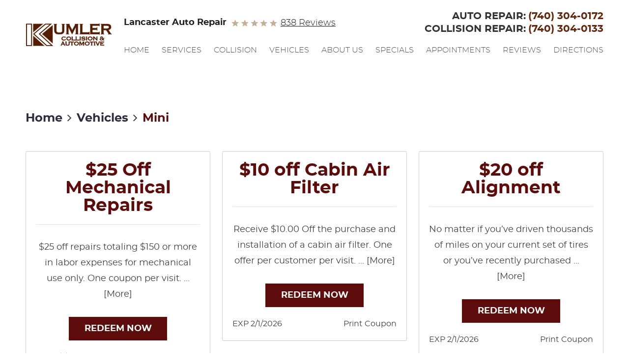

--- FILE ---
content_type: text/html; charset=utf-8
request_url: https://www.kumler.com/mini-service
body_size: 13738
content:
<!DOCTYPE HTML><html lang="en"><!-- HTML Copyright © 2026 Kukui Corporation. All rights reserved. --><head><meta charset="utf-8" /><meta name="viewport" content="width=device-width,initial-scale=1" /><title> MINI Repair and Service - Kumler Automotive </title><script type="text/javascript" src="//cdn.rlets.com/capture_configs/cdc/8f9/67a/f53449aab5c58fb892f5c77.js" async="async"></script><link rel="canonical" href="https://www.kumler.com/mini-service" /><meta name="robots" content="noindex,nofollow,noarchive,nosnippet" /><meta name="googlebot" content="none,noindex,nofollow,noarchive,nosnippet,noodp,noimageindex" /><meta name="bingbot" content="noindex,nofollow,noarchive,nosnippet,nocache,noodp" /><meta name="msnbot" content="noindex,nofollow,noarchive,nosnippet,nocache,noodp" /><meta name="slurp" content="noindex,nofollow,noarchive,nosnippet,noodp,noydir" /><meta name="teoma" content="noindex,nofollow,noarchive" /><meta name="adsbot-google" content="index,follow,archive,snippet,odp,imageindex" /><meta name="adidxbot" content="index,follow,archive,snippet,cache,odp" /><meta name="description" content="MINI Cooper S on Mt. Baldy Run by Geoff, used under CC BY 2.0 Service and Repair of MINI Vehicles Instantly recognizable by its diminutive dimensions ..." /><meta property="og:type" content="website" /><meta property="og:locale" content="en_US" /><meta property="og:site_name" content="Kumler Automotive" /><meta property="og:url" content="https://www.kumler.com/mini-service" /><meta property="og:title" content="MINI Repair and Service - Kumler Automotive" /><meta property="og:description" content="MINI Cooper S on Mt. Baldy Run by Geoff, used under CC BY 2.0 Service and Repair of MINI Vehicles Instantly recognizable by its diminutive dimensions ..." /><meta property="og:image" content="https://www.kumler.com/Files/images/og-image.jpg" /><script type="application/ld+json">[{"@context":"https://schema.org","@type":"AutomotiveBusiness","name":"Kumler Automotive","alternateName":"Lancaster Auto Repair","telephone":"+1 (740) 304-0172","currenciesAccepted":"USD","priceRange":"$$$","url":"https://www.kumler.com","logo":"https://www.kumler.com/Files/Images/logo.svg","image":"https://www.kumler.com/Files/images/google-info-window.jpg","address":{"@type":"PostalAddress","name":"Kumler Automotive","streetAddress":"2313 East Main Street","addressLocality":"Lancaster","addressRegion":"OH","addressCountry":"USA","postalCode":"43130"},"openingHours":["Mon-Fri 07:00-17:00"],"geo":{"@type":"GeoCoordinates","latitude":"39.7180119","longitude":"-82.5445808"},"hasmap":"https://www.google.com/maps/place/39.7180119,-82.5445808/@39.7180119,-82.5445808,17z","aggregateRating":{"@type":"AggregateRating","bestRating":"5","worstRating":"1","ratingCount":"838","ratingValue":"4.8"},"hasOfferCatalog":{"@type":"OfferCatalog","name":"Specials","itemListElement":[{"@type":"OfferCatalog","name":"Coupons","itemListElement":[{"@type":"Offer","itemOffered":{"@type":"Offer","name":"$25 Off Mechanical Repairs","url":"https://www.kumler.com/appointments?coupon=1" }},{"@type":"Offer","itemOffered":{"@type":"Offer","name":"$10 off Cabin Air Filter","url":"https://www.kumler.com/appointments?coupon=7" }},{"@type":"Offer","itemOffered":{"@type":"Offer","name":"$20 off Alignment","url":"https://www.kumler.com/appointments?coupon=17" }}]}]},"sameAs":["https://www.facebook.com/pages/Kumler-Collision/175646419147028","https://www.yelp.com/biz/kumler-collision-and-automotive-lancaster","https://twitter.com/kumlercollision","https://www.linkedin.com/company/kumler-collision-&-automotive","http://search.google.com/local/writereview?placeid=ChIJ25kf5z71R4gRHg4gi1vu58s"]},{"@context":"https://schema.org","@type":"BreadcrumbList","itemListElement":[{"@type":"ListItem","position":"1","item":{"@id":"https://www.kumler.com","name":"Home"}},{"@type":"ListItem","position":"2","item":{"@id":"https://www.kumler.com/vehicles","name":"Vehicles"}},{"@type":"ListItem","position":"3","item":{"@id":"https://www.kumler.com/mini-service","name":"Mini"}}]}]</script><!-- Global site tag (gtag.js) - Google Analytics --><script async src="https://www.googletagmanager.com/gtag/js?id=UA-85551814-48"></script><script> window.dataLayer = window.dataLayer || []; function gtag(){dataLayer.push(arguments);} gtag('js', new Date()); gtag('config', 'G-TKX8WZDDFV'); gtag('config', 'UA-85551814-48'); </script><meta name="google-site-verification" content="nrguUDtaLkOQ_HEz3E94h0Uph-qqyrGU3c0vxKsnS_Q" /><meta name="msvalidate.01" content="7B6FD00A80CD868F38332162773163C3" /><!-- Google tag (gtag.js) --><script async src="https://www.googletagmanager.com/gtag/js?id=AW-869580336"></script><script> window.dataLayer = window.dataLayer || []; function gtag(){dataLayer.push(arguments);} gtag('js', new Date()); gtag('config', 'AW-869580336'); gtag('event', 'conversion', {'send_to': 'AW-869580336/HjF-CLzKnWsQsPzSngM'}); </script><style type="text/css">/*! * Bootstrap v3.3.7 (http://getbootstrap.com) * Copyright 2011-2018 Twitter, Inc. * Licensed under MIT (https://github.com/twbs/bootstrap/blob/master/LICENSE) */ /*! * Generated using the Bootstrap Customizer (<none>) * Config saved to config.json and <none> */ /*! * Bootstrap v3.3.7 (http://getbootstrap.com) * Copyright 2011-2016 Twitter, Inc. * Licensed under MIT (https://github.com/twbs/bootstrap/blob/master/LICENSE) */ /*! normalize.css v3.0.3 | MIT License | github.com/necolas/normalize.css */ html{font-family:sans-serif;-ms-text-size-adjust:100%;-webkit-text-size-adjust:100%}body{margin:0}article,aside,details,figcaption,figure,footer,header,hgroup,main,menu,nav,section,summary{display:block}audio,canvas,progress,video{display:inline-block;vertical-align:baseline}audio:not([controls]){display:none;height:0}[hidden],template{display:none}a{background-color:transparent}a:active,a:hover{outline:0}abbr[title]{border-bottom:1px dotted}b,strong{font-weight:bold}dfn{font-style:italic}h1{font-size:2em;margin:.67em 0}mark{background:#ff0;color:#000}small{font-size:80%}sub,sup{font-size:75%;line-height:0;position:relative;vertical-align:baseline}sup{top:-.5em}sub{bottom:-.25em}img{border:0}svg:not(:root){overflow:hidden}figure{margin:1em 40px}hr{-webkit-box-sizing:content-box;-moz-box-sizing:content-box;box-sizing:content-box;height:0}pre{overflow:auto}code,kbd,pre,samp{font-family:monospace,monospace;font-size:1em}button,input,optgroup,select,textarea{color:inherit;font:inherit;margin:0}button{overflow:visible}button,select{text-transform:none}button,html input[type="button"],input[type="reset"],input[type="submit"]{-webkit-appearance:button;cursor:pointer}button[disabled],html input[disabled]{cursor:default}button::-moz-focus-inner,input::-moz-focus-inner{border:0;padding:0}input{line-height:normal}input[type="checkbox"],input[type="radio"]{-webkit-box-sizing:border-box;-moz-box-sizing:border-box;box-sizing:border-box;padding:0}input[type="number"]::-webkit-inner-spin-button,input[type="number"]::-webkit-outer-spin-button{height:auto}input[type="search"]{-webkit-appearance:textfield;-webkit-box-sizing:content-box;-moz-box-sizing:content-box;box-sizing:content-box}input[type="search"]::-webkit-search-cancel-button,input[type="search"]::-webkit-search-decoration{-webkit-appearance:none}fieldset{border:1px solid silver;margin:0 2px;padding:.35em .625em .75em}legend{border:0;padding:0}textarea{overflow:auto}optgroup{font-weight:bold}table{border-collapse:collapse;border-spacing:0}td,th{padding:0}*{-webkit-box-sizing:border-box;-moz-box-sizing:border-box;box-sizing:border-box}*:before,*:after{-webkit-box-sizing:border-box;-moz-box-sizing:border-box;box-sizing:border-box}html{font-size:10px;-webkit-tap-highlight-color:rgba(0,0,0,0)}body{font-family:"Helvetica Neue",Helvetica,Arial,sans-serif;font-size:16px;line-height:1.42857143;color:#333;background-color:#fff}input,button,select,textarea{font-family:inherit;font-size:inherit;line-height:inherit}a{color:#337ab7;text-decoration:none}a:hover,a:focus{color:#23527c;text-decoration:underline}a:focus{outline:5px auto -webkit-focus-ring-color;outline-offset:-2px}figure{margin:0}img{vertical-align:middle}.img-responsive{display:block;max-width:100%;height:auto}.img-rounded{border-radius:6px}.img-thumbnail{padding:4px;line-height:1.42857143;background-color:#fff;border:1px solid #ddd;border-radius:4px;-webkit-transition:all .2s ease-in-out;-o-transition:all .2s ease-in-out;transition:all .2s ease-in-out;display:inline-block;max-width:100%;height:auto}.img-circle{border-radius:50%}hr{margin-top:22px;margin-bottom:22px;border:0;border-top:1px solid #eee}.sr-only{position:absolute;width:1px;height:1px;margin:-1px;padding:0;overflow:hidden;clip:rect(0,0,0,0);border:0}.sr-only-focusable:active,.sr-only-focusable:focus{position:static;width:auto;height:auto;margin:0;overflow:visible;clip:auto}[role="button"]{cursor:pointer}.container{margin-right:auto;margin-left:auto;padding-left:12px;padding-right:12px}@media(min-width:768px){.container{width:744px}}@media(min-width:992px){.container{width:964px}}@media(min-width:1224px){.container{width:1200px}}@media(min-width:1620px){.container{width:1596px}}.container-fluid{margin-right:auto;margin-left:auto;padding-left:12px;padding-right:12px}.row{margin-left:-12px;margin-right:-12px}.col-xs-1,.col-sm-1,.col-md-1,.col-lg-1,.col-xs-2,.col-sm-2,.col-md-2,.col-lg-2,.col-xs-3,.col-sm-3,.col-md-3,.col-lg-3,.col-xs-4,.col-sm-4,.col-md-4,.col-lg-4,.col-xs-5,.col-sm-5,.col-md-5,.col-lg-5,.col-xs-6,.col-sm-6,.col-md-6,.col-lg-6,.col-xs-7,.col-sm-7,.col-md-7,.col-lg-7,.col-xs-8,.col-sm-8,.col-md-8,.col-lg-8,.col-xs-9,.col-sm-9,.col-md-9,.col-lg-9,.col-xs-10,.col-sm-10,.col-md-10,.col-lg-10,.col-xs-11,.col-sm-11,.col-md-11,.col-lg-11,.col-xs-12,.col-sm-12,.col-md-12,.col-lg-12{position:relative;min-height:1px;padding-left:12px;padding-right:12px}.col-xs-1,.col-xs-2,.col-xs-3,.col-xs-4,.col-xs-5,.col-xs-6,.col-xs-7,.col-xs-8,.col-xs-9,.col-xs-10,.col-xs-11,.col-xs-12{float:left}.col-xs-12{width:100%}.col-xs-11{width:91.66666667%}.col-xs-10{width:83.33333333%}.col-xs-9{width:75%}.col-xs-8{width:66.66666667%}.col-xs-7{width:58.33333333%}.col-xs-6{width:50%}.col-xs-5{width:41.66666667%}.col-xs-4{width:33.33333333%}.col-xs-3{width:25%}.col-xs-2{width:16.66666667%}.col-xs-1{width:8.33333333%}.col-xs-pull-12{right:100%}.col-xs-pull-11{right:91.66666667%}.col-xs-pull-10{right:83.33333333%}.col-xs-pull-9{right:75%}.col-xs-pull-8{right:66.66666667%}.col-xs-pull-7{right:58.33333333%}.col-xs-pull-6{right:50%}.col-xs-pull-5{right:41.66666667%}.col-xs-pull-4{right:33.33333333%}.col-xs-pull-3{right:25%}.col-xs-pull-2{right:16.66666667%}.col-xs-pull-1{right:8.33333333%}.col-xs-pull-0{right:auto}.col-xs-push-12{left:100%}.col-xs-push-11{left:91.66666667%}.col-xs-push-10{left:83.33333333%}.col-xs-push-9{left:75%}.col-xs-push-8{left:66.66666667%}.col-xs-push-7{left:58.33333333%}.col-xs-push-6{left:50%}.col-xs-push-5{left:41.66666667%}.col-xs-push-4{left:33.33333333%}.col-xs-push-3{left:25%}.col-xs-push-2{left:16.66666667%}.col-xs-push-1{left:8.33333333%}.col-xs-push-0{left:auto}.col-xs-offset-12{margin-left:100%}.col-xs-offset-11{margin-left:91.66666667%}.col-xs-offset-10{margin-left:83.33333333%}.col-xs-offset-9{margin-left:75%}.col-xs-offset-8{margin-left:66.66666667%}.col-xs-offset-7{margin-left:58.33333333%}.col-xs-offset-6{margin-left:50%}.col-xs-offset-5{margin-left:41.66666667%}.col-xs-offset-4{margin-left:33.33333333%}.col-xs-offset-3{margin-left:25%}.col-xs-offset-2{margin-left:16.66666667%}.col-xs-offset-1{margin-left:8.33333333%}.col-xs-offset-0{margin-left:0%}@media(min-width:768px){.col-sm-1,.col-sm-2,.col-sm-3,.col-sm-4,.col-sm-5,.col-sm-6,.col-sm-7,.col-sm-8,.col-sm-9,.col-sm-10,.col-sm-11,.col-sm-12{float:left}.col-sm-12{width:100%}.col-sm-11{width:91.66666667%}.col-sm-10{width:83.33333333%}.col-sm-9{width:75%}.col-sm-8{width:66.66666667%}.col-sm-7{width:58.33333333%}.col-sm-6{width:50%}.col-sm-5{width:41.66666667%}.col-sm-4{width:33.33333333%}.col-sm-3{width:25%}.col-sm-2{width:16.66666667%}.col-sm-1{width:8.33333333%}.col-sm-pull-12{right:100%}.col-sm-pull-11{right:91.66666667%}.col-sm-pull-10{right:83.33333333%}.col-sm-pull-9{right:75%}.col-sm-pull-8{right:66.66666667%}.col-sm-pull-7{right:58.33333333%}.col-sm-pull-6{right:50%}.col-sm-pull-5{right:41.66666667%}.col-sm-pull-4{right:33.33333333%}.col-sm-pull-3{right:25%}.col-sm-pull-2{right:16.66666667%}.col-sm-pull-1{right:8.33333333%}.col-sm-pull-0{right:auto}.col-sm-push-12{left:100%}.col-sm-push-11{left:91.66666667%}.col-sm-push-10{left:83.33333333%}.col-sm-push-9{left:75%}.col-sm-push-8{left:66.66666667%}.col-sm-push-7{left:58.33333333%}.col-sm-push-6{left:50%}.col-sm-push-5{left:41.66666667%}.col-sm-push-4{left:33.33333333%}.col-sm-push-3{left:25%}.col-sm-push-2{left:16.66666667%}.col-sm-push-1{left:8.33333333%}.col-sm-push-0{left:auto}.col-sm-offset-12{margin-left:100%}.col-sm-offset-11{margin-left:91.66666667%}.col-sm-offset-10{margin-left:83.33333333%}.col-sm-offset-9{margin-left:75%}.col-sm-offset-8{margin-left:66.66666667%}.col-sm-offset-7{margin-left:58.33333333%}.col-sm-offset-6{margin-left:50%}.col-sm-offset-5{margin-left:41.66666667%}.col-sm-offset-4{margin-left:33.33333333%}.col-sm-offset-3{margin-left:25%}.col-sm-offset-2{margin-left:16.66666667%}.col-sm-offset-1{margin-left:8.33333333%}.col-sm-offset-0{margin-left:0%}}@media(min-width:992px){.col-md-1,.col-md-2,.col-md-3,.col-md-4,.col-md-5,.col-md-6,.col-md-7,.col-md-8,.col-md-9,.col-md-10,.col-md-11,.col-md-12{float:left}.col-md-12{width:100%}.col-md-11{width:91.66666667%}.col-md-10{width:83.33333333%}.col-md-9{width:75%}.col-md-8{width:66.66666667%}.col-md-7{width:58.33333333%}.col-md-6{width:50%}.col-md-5{width:41.66666667%}.col-md-4{width:33.33333333%}.col-md-3{width:25%}.col-md-2{width:16.66666667%}.col-md-1{width:8.33333333%}.col-md-pull-12{right:100%}.col-md-pull-11{right:91.66666667%}.col-md-pull-10{right:83.33333333%}.col-md-pull-9{right:75%}.col-md-pull-8{right:66.66666667%}.col-md-pull-7{right:58.33333333%}.col-md-pull-6{right:50%}.col-md-pull-5{right:41.66666667%}.col-md-pull-4{right:33.33333333%}.col-md-pull-3{right:25%}.col-md-pull-2{right:16.66666667%}.col-md-pull-1{right:8.33333333%}.col-md-pull-0{right:auto}.col-md-push-12{left:100%}.col-md-push-11{left:91.66666667%}.col-md-push-10{left:83.33333333%}.col-md-push-9{left:75%}.col-md-push-8{left:66.66666667%}.col-md-push-7{left:58.33333333%}.col-md-push-6{left:50%}.col-md-push-5{left:41.66666667%}.col-md-push-4{left:33.33333333%}.col-md-push-3{left:25%}.col-md-push-2{left:16.66666667%}.col-md-push-1{left:8.33333333%}.col-md-push-0{left:auto}.col-md-offset-12{margin-left:100%}.col-md-offset-11{margin-left:91.66666667%}.col-md-offset-10{margin-left:83.33333333%}.col-md-offset-9{margin-left:75%}.col-md-offset-8{margin-left:66.66666667%}.col-md-offset-7{margin-left:58.33333333%}.col-md-offset-6{margin-left:50%}.col-md-offset-5{margin-left:41.66666667%}.col-md-offset-4{margin-left:33.33333333%}.col-md-offset-3{margin-left:25%}.col-md-offset-2{margin-left:16.66666667%}.col-md-offset-1{margin-left:8.33333333%}.col-md-offset-0{margin-left:0%}}@media(min-width:1224px){.col-lg-1,.col-lg-2,.col-lg-3,.col-lg-4,.col-lg-5,.col-lg-6,.col-lg-7,.col-lg-8,.col-lg-9,.col-lg-10,.col-lg-11,.col-lg-12{float:left}.col-lg-12{width:100%}.col-lg-11{width:91.66666667%}.col-lg-10{width:83.33333333%}.col-lg-9{width:75%}.col-lg-8{width:66.66666667%}.col-lg-7{width:58.33333333%}.col-lg-6{width:50%}.col-lg-5{width:41.66666667%}.col-lg-4{width:33.33333333%}.col-lg-3{width:25%}.col-lg-2{width:16.66666667%}.col-lg-1{width:8.33333333%}.col-lg-pull-12{right:100%}.col-lg-pull-11{right:91.66666667%}.col-lg-pull-10{right:83.33333333%}.col-lg-pull-9{right:75%}.col-lg-pull-8{right:66.66666667%}.col-lg-pull-7{right:58.33333333%}.col-lg-pull-6{right:50%}.col-lg-pull-5{right:41.66666667%}.col-lg-pull-4{right:33.33333333%}.col-lg-pull-3{right:25%}.col-lg-pull-2{right:16.66666667%}.col-lg-pull-1{right:8.33333333%}.col-lg-pull-0{right:auto}.col-lg-push-12{left:100%}.col-lg-push-11{left:91.66666667%}.col-lg-push-10{left:83.33333333%}.col-lg-push-9{left:75%}.col-lg-push-8{left:66.66666667%}.col-lg-push-7{left:58.33333333%}.col-lg-push-6{left:50%}.col-lg-push-5{left:41.66666667%}.col-lg-push-4{left:33.33333333%}.col-lg-push-3{left:25%}.col-lg-push-2{left:16.66666667%}.col-lg-push-1{left:8.33333333%}.col-lg-push-0{left:auto}.col-lg-offset-12{margin-left:100%}.col-lg-offset-11{margin-left:91.66666667%}.col-lg-offset-10{margin-left:83.33333333%}.col-lg-offset-9{margin-left:75%}.col-lg-offset-8{margin-left:66.66666667%}.col-lg-offset-7{margin-left:58.33333333%}.col-lg-offset-6{margin-left:50%}.col-lg-offset-5{margin-left:41.66666667%}.col-lg-offset-4{margin-left:33.33333333%}.col-lg-offset-3{margin-left:25%}.col-lg-offset-2{margin-left:16.66666667%}.col-lg-offset-1{margin-left:8.33333333%}.col-lg-offset-0{margin-left:0%}}.clearfix:before,.clearfix:after,.container:before,.container:after,.container-fluid:before,.container-fluid:after,.row:before,.row:after{content:" ";display:table}.clearfix:after,.container:after,.container-fluid:after,.row:after{clear:both}.center-block{display:block;margin-left:auto;margin-right:auto}.pull-right{float:right!important}.pull-left{float:left!important}.hide{display:none!important}.show{display:block!important}.invisible{visibility:hidden}.text-hide{font:0/0 a;color:transparent;text-shadow:none;background-color:transparent;border:0}.hidden{display:none!important}.affix{position:fixed}@-ms-viewport{width:device-width;}.visible-xs,.visible-sm,.visible-md,.visible-lg{display:none!important}.visible-xs-block,.visible-xs-inline,.visible-xs-inline-block,.visible-sm-block,.visible-sm-inline,.visible-sm-inline-block,.visible-md-block,.visible-md-inline,.visible-md-inline-block,.visible-lg-block,.visible-lg-inline,.visible-lg-inline-block{display:none!important}@media(max-width:767px){.visible-xs{display:block!important}table.visible-xs{display:table!important}tr.visible-xs{display:table-row!important}th.visible-xs,td.visible-xs{display:table-cell!important}}@media(max-width:767px){.visible-xs-block{display:block!important}}@media(max-width:767px){.visible-xs-inline{display:inline!important}}@media(max-width:767px){.visible-xs-inline-block{display:inline-block!important}}@media(min-width:768px) and (max-width:991px){.visible-sm{display:block!important}table.visible-sm{display:table!important}tr.visible-sm{display:table-row!important}th.visible-sm,td.visible-sm{display:table-cell!important}}@media(min-width:768px) and (max-width:991px){.visible-sm-block{display:block!important}}@media(min-width:768px) and (max-width:991px){.visible-sm-inline{display:inline!important}}@media(min-width:768px) and (max-width:991px){.visible-sm-inline-block{display:inline-block!important}}@media(min-width:992px) and (max-width:1223px){.visible-md{display:block!important}table.visible-md{display:table!important}tr.visible-md{display:table-row!important}th.visible-md,td.visible-md{display:table-cell!important}}@media(min-width:992px) and (max-width:1223px){.visible-md-block{display:block!important}}@media(min-width:992px) and (max-width:1223px){.visible-md-inline{display:inline!important}}@media(min-width:992px) and (max-width:1223px){.visible-md-inline-block{display:inline-block!important}}@media(min-width:1224px){.visible-lg{display:block!important}table.visible-lg{display:table!important}tr.visible-lg{display:table-row!important}th.visible-lg,td.visible-lg{display:table-cell!important}}@media(min-width:1224px){.visible-lg-block{display:block!important}}@media(min-width:1224px){.visible-lg-inline{display:inline!important}}@media(min-width:1224px){.visible-lg-inline-block{display:inline-block!important}}@media(max-width:767px){.hidden-xs{display:none!important}}@media(min-width:768px) and (max-width:991px){.hidden-sm{display:none!important}}@media(min-width:992px) and (max-width:1223px){.hidden-md{display:none!important}}@media(min-width:1224px){.hidden-lg{display:none!important}}.visible-print{display:none!important}@media print{.visible-print{display:block!important}table.visible-print{display:table!important}tr.visible-print{display:table-row!important}th.visible-print,td.visible-print{display:table-cell!important}}.visible-print-block{display:none!important}@media print{.visible-print-block{display:block!important}}.visible-print-inline{display:none!important}@media print{.visible-print-inline{display:inline!important}}.visible-print-inline-block{display:none!important}@media print{.visible-print-inline-block{display:inline-block!important}}@media print{.hidden-print{display:none!important}}*{outline:0;margin:0;border:0;padding:0}html,body,div,span,applet,object,embed,iframe,h1,h2,h3,h4,h5,h6,p,blockquote,pre,a,abbr,acronym,address,big,cite,code,del,dfn,em,img,ins,kbd,q,s,samp,small,strike,strong,sub,sup,tt,var,b,u,i,center,dl,dt,dd,ol,ul,li,fieldset,form,label,legend,table,caption,tbody,tfoot,thead,tr,th,td,article,aside,canvas,details,figure,figcaption,footer,header,hgroup,menu,nav,output,ruby,section,summary,time,mark,audio,video{background:transparent;font-size:100%;font-family:'Montserrat',Arial,Sans-Serif;text-decoration:none;vertical-align:baseline}html,body,form{font-size:16px}body{line-height:1}article,aside,details,figcaption,figure,footer,header,hgroup,menu,nav,section{display:block}table{border-collapse:collapse;border-spacing:0}blockquote,q{quotes:none}blockquote:before,blockquote:after,q:before,q:after{content:'';content:none}input,select{border:thin solid;vertical-align:middle}textarea{border:thin solid;vertical-align:top}a:hover,a:active,a:focus{outline:0}img{max-width:100%;height:auto}.uic-hidden{display:none}.uic-active,.uic-visible{display:initial}.wrapper{position:relative;max-width:1920px;margin:0 auto;overflow:hidden}.container-xl{max-width:1392px;margin:auto}.col-centered{float:none;margin:0 auto}.row-no-margin,.no-margin{margin:0!important}.col-no-padding,.no-padding{padding:0!important}.flexbox{display:-webkit-box;display:-ms-flexbox;display:flex;-ms-flex-wrap:wrap;flex-wrap:wrap}.flexbox:before,.flexbox:after{display:none}.flexbox.align-items-stretch{-webkit-box-align:stretch;-ms-flex-align:stretch;align-items:stretch}.flexbox.align-items-start{-webkit-box-align:start;-ms-flex-align:start;align-items:flex-start}.flexbox.align-items-center{-webkit-box-align:center;-ms-flex-align:center;align-items:center}.flexbox.align-items-end{-webkit-box-align:end;-ms-flex-align:end;align-items:flex-end}.flexbox.justify-content-start{-ms-flex-pack:start;justify-content:flex-start}.flexbox.justify-content-center{-ms-flex-pack:center;justify-content:center}.flexbox.justify-content-end{-ms-flex-pack:end;justify-content:flex-end}.flexbox.justify-content-around{-ms-flex-pack:distribute;justify-content:space-around}.flexbox.justify-content-between{-ms-flex-pack:justify;justify-content:space-between}.header{position:relative}.header-logo-container{margin-top:20px;margin-bottom:20px}.header-logo-container .header-logo{display:inline-block;max-width:100%;width:242px}.header-logo-container .header-logo img{display:block;margin:0 auto;max-width:100%}.header-reviews-location-container{display:-webkit-box;display:-ms-flexbox;display:flex;-ms-flex-wrap:wrap;flex-wrap:wrap;-webkit-box-align:center;-ms-flex-align:center;align-items:center;margin-top:10px;padding-left:240px}.header-reviews-rating{-ms-flex:0 0 50%;flex:0 0 50%;max-width:50%;margin-top:10px;margin-bottom:10px}.header-keywords{display:inline-block;vertical-align:middle;margin:0 10px 0 0;color:#231f20;font:700 1.125em/1.4em 'Montserrat',Arial,Sans-Serif;text-transform:capitalize}.header-review-info{display:inline-block;vertical-align:middle;padding:2px 0 0 100px;background:url([data-uri]) no-repeat left center;text-transform:capitalize}.header-review-info a{color:#1e1e1e;font:300 1.125em/1.5em 'Montserrat',Arial,sans-serif;text-decoration:underline}.header-review-info a:hover,.header-review-info a:focus,.header-review-info a:active{text-decoration:none}.header-locations-wrapper{-ms-flex:0 0 50%;flex:0 0 50%;max-width:50%;margin-top:10px;margin-bottom:10px;text-align:right}.header-phone-wrapper .header-phone-text{display:inline-block;padding-right:5px;color:#333;font:700 1.25em/1.3em 'Montserrat',Arial,sans-serif;text-transform:uppercase}.header-phone-wrapper .header-phone-link{display:inline-block;color:#63270d;font:700 1.25em/1.3em 'Montserrat',Arial,sans-serif;text-decoration:none}.header-phone-wrapper .header-phone-link strong{font:inherit}.header-phone-wrapper .header-phone-link:hover,.header-phone-wrapper .header-phone-link:focus,.header-phone-wrapper .header-phone-link:active{color:#c2b096;text-decoration:none}.hp-text-us-banner{background:#541c03;text-align:center}.hp-text-us-banner-link{display:inline-block;margin:0 auto;background:url('/Themes/Automotive/Assets/images/hand-percentage-icon.png') no-repeat left center;padding:20px 0 20px 60px;font:700 1.25em/1.1 'Montserrat',Arial,Sans-serif;color:#fff}.hp-text-us-banner-link:hover,.hp-text-us-banner-link:active,.hp-text-us-banner-link:focus,.hp-text-us-banner-link:visited{color:#fff;text-decoration:underline}@media(max-width:1223px){.hp-text-us-banner-link{font-size:1em}}@media(max-width:767px){.hp-text-us-banner-link{background-position:top 10px center;padding:60px 0 20px}}.nav-section{position:relative;-ms-flex:0 0 100%;flex:0 0 100%;max-width:100%}.nav-trigger{display:block;width:50px;height:50px;background:none}.nav-trigger .icon{position:absolute;top:50%;left:10px;right:10px;display:block;width:auto;height:3px;background:#fff;-webkit-transition:all .2s;transition:all .2s}.nav-trigger .icon:before,.nav-trigger .icon:after{content:'';position:absolute;left:0;width:100%;height:100%;background:#fff;-webkit-transition:-webkit-transform .2s;transition:transform .2s}.nav-trigger .icon:before{-webkit-transform:translateY(-10px);transform:translateY(-10px)}.nav-trigger .icon:after{-webkit-transform:translateY(10px);transform:translateY(10px)}.nav-trigger.menu-open span{background:transparent}.nav-trigger.menu-open span:before{-webkit-transform:translateY(0) rotate(-45deg);transform:translateY(0) rotate(-45deg)}.nav-trigger.menu-open span:after{-webkit-transform:translateY(0) rotate(45deg);transform:translateY(0) rotate(45deg)}.nav{position:relative}.nav ul{list-style:none;text-align:center}.nav li{position:relative}.nav li:hover>ul,.nav li:focus>ul,.nav li:active>ul{display:block}.nav a{display:inline-block;text-decoration:none}.nav li.static{display:inline-block}.nav li.static{margin-top:10px}.nav li.static>a{padding:0 0 30px;border-bottom:3px solid transparent;color:#525252;font:300 1em/1.3em 'Montserrat',Arial,sans-serif;text-transform:uppercase}.nav li.static:hover>a,.nav li.static:focus>a,.nav li.static:active>a,.nav li.static a.selected{color:#541c03;border-color:#541c03;text-decoration:none}.nav ul.dynamic{display:none;z-index:100;position:absolute;top:100%;min-width:220px;background:#fff;border:2px solid #541c03}.template-home .nav ul.dynamic{border:none;border-top:2px solid #541c03}.nav li.dynamic{display:block;text-align:left}.nav li.dynamic>a{width:100%;padding:10px 20px;color:#525252;font:400 .875em/1.3em 'Montserrat',Arial,sans-serif;text-transform:uppercase}.nav li.dynamic:hover>a,.nav li.dynamic:focus>a,.nav li.dynamic:active>a,.nav li.dynamic>a.selected{text-decoration:none}.nav ul.dynamic ul{top:0;left:100%;min-width:100%}.nav li.static:last-child ul{left:-100%!important}.breadcrumbs{list-style:none;margin-top:80px;margin-bottom:50px}.breadcrumbs li{display:inline-block;color:#2a2e3d;font:700 1.5em/1.4em 'Montserrat',Arial,sans-serif}.breadcrumbs li+li:before{content:"";font:1em/1em 'cms';display:inline-block;padding:0 10px}.breadcrumbs li a{color:#2a2e3d;font:inherit;text-decoration:none}.breadcrumbs li a:hover{color:#5c0d0b;text-decoration:none}.breadcrumbs li:last-child a{color:#5c0d0b}.btn,.entry-content .btn{position:relative;display:block;width:200px;max-width:100%;margin:0 auto 20px;padding:15px 5px;border:none;background:#5c0d0b;color:#fff;font:700 1.125em/1em 'Montserrat',Arial,sans-serif;text-align:center;text-decoration:none;text-transform:uppercase;-webkit-transition:background .2s ease-in 0s;-moz-transition:background .2s ease-in 0s;-o-transition:background .2s ease-in 0s;transition:background .2s ease-in 0s;-webkit-border-radius:0;-moz-border-radius:0;border-radius:0}.btn:hover,.btn:focus,.btn:active,.entry-content .btn:hover,.entry-content .btn:focus,.entry-content .btn:active{background:#424242;color:#fff;text-decoration:none}.entry-content .btn{display:inline-block;margin-bottom:0}.btn.btn-submit,.btn.disabled{margin:20px auto}.btn:disabled,.btn:disabled:hover,.btn.disabled,.btn.disabled:hover{background:#ccc;color:#fff;cursor:not-allowed}@media(min-width:992px){.nav ul.static{display:-webkit-box;display:-ms-flexbox;display:flex;-ms-flex-wrap:wrap;flex-wrap:wrap;-webkit-box-align:center;-ms-flex-align:center;align-items:center;-ms-flex-pack:justify;justify-content:space-between;text-align:left}.nav-trigger{display:none}.nav ul.dynamic>.has-dynamic:before{content:"";display:block;position:absolute;top:15px;right:5px;width:1px;border:5px solid transparent;border-left:5px solid #fff}.nav li.dynamic:hover>a,.nav li.dynamic:focus>a,.nav li.dynamic:active>a,.nav li.dynamic>a.selected{background:#541c03;color:#fff}}@media(max-width:1619px){.header-reviews-location-container{padding-left:12px}}@media(max-width:1223px){.header-logo-container{text-align:center}}@media(max-width:991px){.header-reviews-rating,.header-locations-wrapper{-ms-flex:0 0 100%;flex:0 0 100%;max-width:100%;text-align:center}.header-logo-container{margin-bottom:0}.header-phone-wrapper{margin-bottom:10px}.nav-trigger{display:block;z-index:901;position:fixed;top:0;right:0;background:rgba(84,28,3,.7)}.nav{z-index:900;position:fixed;top:0;right:-60%;width:60%;height:100%;background:#541c03;overflow-y:auto}.nav.nav-hidden,.nav.nav-visible{-moz-transition-duration:.5s;-webkit-transition-duration:.5s;-o-transition-duration:.5s;transition-duration:.5s;-moz-transition-timing-function:ease;-webkit-transition-timing-function:ease;-o-transition-timing-function:ease;transition-timing-function:ease}.nav.nav-visible{right:0%}.nav.nav-hidden{right:-60%}.nav ul{margin:0;padding:0 0 0 20px;text-align:left}.nav ul.static{margin-top:70px}.nav ul.dynamic{position:static;min-width:0;background:none}.template-home .nav ul.dynamic{border:none}.nav li.static{display:block;margin:0}.nav li.static>a,.nav li.dynamic>a{width:auto;padding:10px 0;color:#fff}.nav li.dynamic>a{font-size:1em;font-weight:300}.nav li.static:hover>a,.nav li.static:focus>a,.nav li.static:active>a,.nav li.static a.selected,.nav li.dynamic:hover>a,.nav li.dynamic:focus>a,.nav li.dynamic:active>a,.nav li.dynamic a.selected{color:#aaa}.nav ul.dynamic{border:none}.nav ul.static>.has-dynamic:before,.nav ul.dynamic>.has-dynamic:before{content:"";display:block;position:absolute;top:18px;right:10px;width:1px;border:5px solid transparent;border-top:5px solid #fff}}@media(max-width:480px){.header-logo-container{margin-top:70px}.header-logo-container,.header-reviews-rating{margin-bottom:20px}.header-keywords{display:block;margin:0}.header-phone-wrapper .header-phone-text{display:block}.nav{right:-100%;width:100%}.nav.nav-hidden{right:-100%}}.socials .link-facebook:before{content:""}.socials .link-linkedin:before{content:""}.socials a:before{margin-right:.625rem;font-size:1.25rem;font-weight:normal;font-family:'cms';color:#fff}.socials a{display:inline-block;width:18px;overflow:hidden;font-size:1.125rem;margin-right:2.1875rem;color:#fff;text-decoration:none}.socials .link-twitter{display:none}.socials .link-yelp{display:none}.socials{display:flex;justify-content:center;padding-left:40px}@font-face{font-family:'Montserrat';font-weight:300;font-style:normal;src:url('https://cdn.kukui.com/fonts/montserrat/montserrat-light-webfont.woff2') format('woff2'),url('https://cdn.kukui.com/fonts/montserrat/montserrat-light-webfont.woff') format('woff'),url('https://cdn.kukui.com/fonts/montserrat/montserrat-light-webfont.ttf') format('truetype');font-display:swap}@font-face{font-family:'Montserrat';font-weight:400;font-style:normal;src:url('https://cdn.kukui.com/fonts/montserrat/montserrat-regular-webfont.woff2') format('woff2'),url('https://cdn.kukui.com/fonts/montserrat/montserrat-regular-webfont.woff') format('woff'),url('https://cdn.kukui.com/fonts/montserrat/montserrat-regular-webfont.ttf') format('truetype');font-display:swap}@font-face{font-family:'Montserrat';font-weight:700;font-style:normal;src:url('https://cdn.kukui.com/fonts/montserrat/montserrat-bold-webfont.woff2') format('woff2'),url('https://cdn.kukui.com/fonts/montserrat/montserrat-bold-webfont.woff') format('woff'),url('https://cdn.kukui.com/fonts/montserrat/montserrat-bold-webfont.ttf') format('truetype');font-display:swap}@font-face{font-family:'cms';font-weight:normal;font-style:normal;src:url("/Themes/Automotive/Assets/fonts/cms/cms.woff2") format("woff2"),url("/Themes/Automotive/Assets/fonts/cms/cms.woff") format("woff"),url("/Themes/Automotive/Assets/fonts/cms/cms.ttf") format("truetype");font-display:swap}</style><style type="text/css">.module-couponslist .coupon{margin-bottom:30px;padding:20px;border:1px solid #c9cecf;-webkit-border-radius:3px;-moz-border-radius:3px;border-radius:3px;text-align:center}.module-couponslist .title{margin-bottom:30px;padding-bottom:20px;border-bottom:1px solid #dde2e3;color:#5c0d0b;font:700 2.25em/1em 'Montserrat',Verdana,Sans-serif}.module-couponslist .title b,.module-couponslist .title strong{color:#3e3e3e;font:inherit}.module-couponslist .content{margin-bottom:30px;color:#3e3e3e;font:400 1.125em/1.8em 'Montserrat',Verdana,Sans-serif}.module-couponslist .content a{color:#3e3e3e;text-decoration:none}.module-couponslist .content a:hover{color:#5c0d0b;text-decoration:none}.module-couponslist .actions{overflow:hidden}.module-couponslist .btn-redeem{width:200px;margin:0 auto 20px}.module-couponslist .link-print{float:right;color:#3e3e3e;font:400 1em/1.8em 'Montserrat',Arial,sans-serif}.module-couponslist .expiration{float:left;color:#3e3e3e;font:400 1em/1.8em 'Montserrat',Arial,sans-serif}</style><meta name="theme-color" content="#fff"><link type="image/x-icon" href="https://www.kumler.com/favicon.ico?v=2" rel="shortcut icon" /></head><body class="page page-mini-service template template-landingpage" itemscope="itemscope" itemtype="https://schema.org/AutomotiveBusiness"><meta itemprop="name" content="Kumler Automotive" /><meta itemprop="alternateName" content="Lancaster Auto Repair" /><meta itemprop="image" content="https://www.kumler.com/Files/images/google-info-window.jpg" /><meta itemprop="telephone" content="+1 (740) 304-0172" /><meta itemprop="priceRange" content="$$$" /><!--[if lt IE 9]><script type="text/javascript" src="https://oss.maxcdn.com/html5shiv/3.7.2/html5shiv.min.js"></script><script type="text/javascript" src="https://oss.maxcdn.com/respond/1.4.2/respond.min.js"></script><![endif]--><form method="post" action="./mini-service" id="ctl04" class="wrapper"><div class="aspNetHidden"><input type="hidden" name="__EVENTTARGET" id="__EVENTTARGET" value="" /><input type="hidden" name="__EVENTARGUMENT" id="__EVENTARGUMENT" value="" /><input type="hidden" name="__VIEWSTATE" id="__VIEWSTATE" value="aLOY2aE3ZH5mpRSYcI89S2WOq1c+IuBGSGOE4Et/8+KuyyVRUM0gXWIg64tNYM8LFoEiVpQ6vqPQLsN5pcSq7ojldRFDmv9yu2VQcTqOybQ=" /></div><script data-uic-fixedscript="">window.sclDataSource ={"inDebugMode":false,"inEditMode":false,"locations":[{"id":"Kumler Automotive","name":"Kumler Automotive","street":"2313 East Main Street","city":"Lancaster","region":"OH","zip":"43130","imageurl":"/Files/Images/google-info-window.jpg","url":"http://kumler.com/","lat":"39.7180119","lng":"-82.5445808","phone":"(740) 304-0172","worktime":{"locationID":"Kumler Automotive","hoursOffset":1,"daysOffset":7,"workingDays":[{"code":1,"daysOffset":null,"intervals":[{"open":"08:00","close":"10:00"},{"open":"13:00","close":"13:15"}]},{"code":2,"daysOffset":null,"intervals":[{"open":"08:00","close":"10:00"},{"open":"13:00","close":"13:15"}]},{"code":3,"daysOffset":null,"intervals":[{"open":"08:00","close":"10:00"},{"open":"13:00","close":"13:15"}]},{"code":4,"daysOffset":null,"intervals":[{"open":"08:00","close":"10:00"},{"open":"13:00","close":"13:15"}]},{"code":5,"daysOffset":null,"intervals":[{"open":"08:00","close":"10:00"},{"open":"13:00","close":"13:15"}]}],"enabledDays":[],"disabledDays":[]},"formatedworktime":"Mon - Fri: 7:00 AM - 5:00 PM"}],"appointments":{"worktime":[{"locationID":"Kumler Automotive","hoursOffset":1,"daysOffset":7,"workingDays":[{"code":1,"daysOffset":null,"intervals":[{"open":"08:00","close":"10:00"},{"open":"13:00","close":"13:15"}]},{"code":2,"daysOffset":null,"intervals":[{"open":"08:00","close":"10:00"},{"open":"13:00","close":"13:15"}]},{"code":3,"daysOffset":null,"intervals":[{"open":"08:00","close":"10:00"},{"open":"13:00","close":"13:15"}]},{"code":4,"daysOffset":null,"intervals":[{"open":"08:00","close":"10:00"},{"open":"13:00","close":"13:15"}]},{"code":5,"daysOffset":null,"intervals":[{"open":"08:00","close":"10:00"},{"open":"13:00","close":"13:15"}]}],"enabledDays":[],"disabledDays":[]}]},"directions":{"apikey":""}};</script><header class="header"><div class="container"><div class="row flexbox align-items-center"><div class="col-xs-12 col-lg-2 header-logo-container"><a href="https://www.kumler.com" title="Kumler Automotive" class="header-logo"><img src="https://www.kumler.com/Files/Images/logo.svg" alt="Kumler Automotive" /></a></div><div class="col-xs-12 col-lg-10 header-reviews-location-container"><div class="header-reviews-rating"><h1 class="header-keywords"> Lancaster Auto Repair </h1><div itemscope="itemscope" itemtype="https://data-vocabulary.org/AggregateRating" class="header-review-info"><meta itemprop="votes" content="838" /><meta itemprop="rating" content="4.84486873508353" /><a href="https://www.kumler.com/reviews" title="See all reviews"> 838 reviews </a></div></div><div class="header-locations-wrapper"><div itemscope="itemscope" itemtype="https://schema.org/PostalAddress" class="header-locations-container"><meta itemprop="streetAddress" content="2313 East Main Street" /><meta itemprop="addressLocality" content="Lancaster" /><meta itemprop="addressRegion" content="OH" /><meta itemprop="postalCode" content="43130" /><meta itemprop="telephone" content="+1 (740) 304-0172" /><div class="header-phone-wrapper"><span class="header-phone-text">AUTO REPAIR:</span><a href="tel:7403040172" title="Call Kumler Automotive" class="header-phone-link"><strong>(740) 304-0172</strong></a></div></div><div class="header-phone-wrapper"><span class="header-phone-text">COLLISION REPAIR:</span><a href="tel:7403040133" title="Call Kumler Collision " class="header-phone-link"><strong>(740) 304-0133</strong></a></div></div><div class="nav-section"><button class="nav-trigger" type="button" title="Toggle navigation." data-uic-navigation-trigger="header"><span class="icon"></span><span class="sr-only">Toggle Menu</span></button><div data-uic-navigation="header" class="nav nav-hidden"><ul class="static" role="menubar"><li class="static" role="menuitem"><a href="/" title="Home">Home</a></li><li class="static" role="menuitem"><a href="/services" title="Services">Services</a></li><li class="static" role="menuitem"><a href="/collision" title="Collision">Collision</a></li><li class="static" role="menuitem"><a href="/vehicles" title="Vehicles">Vehicles</a></li><li class="static has-dynamic" role="menuitem"><a href="/about" title="About Us">About Us</a><ul class="dynamic"><li class="dynamic" role="menuitem"><a href="/news" title="News">News</a></li><li class="dynamic" role="menuitem"><a href="/contactus" title="Contact Us">Contact Us</a></li></ul></li><li class="static" role="menuitem"><a href="/coupons" title="Specials">Specials</a></li><li class="static" role="menuitem"><a href="/appointments" title="Appointments">Appointments</a></li><li class="static" role="menuitem"><a href="/reviews" title="Reviews">Reviews</a></li><li class="static" role="menuitem"><a href="/directions" title="Directions">Directions</a></li></ul></div></div></div></div></div></header><div class="main" data-uic-layoutpush="auto"><div class="container"><div class="row"><div class="col-xs-12"><ul class="breadcrumbs" itemscope="itemscope" itemtype="https://schema.org/BreadcrumbList"><li itemscope itemtype="https://schema.org/ListItem" itemprop="itemListElement"><meta itemprop="url" content="https://www.kumler.com" /><meta itemprop="name" content="Home" /><meta itemprop="position" content="1" /><a itemprop="item" href="https://www.kumler.com" title="Home">Home</a></li><li itemscope itemtype="https://schema.org/ListItem" itemprop="itemListElement"><meta itemprop="url" content="https://www.kumler.com/vehicles" /><meta itemprop="name" content="Vehicles" /><meta itemprop="position" content="2" /><a itemprop="item" href="https://www.kumler.com/vehicles" title="Vehicles">Vehicles</a></li><li itemscope itemtype="https://schema.org/ListItem" itemprop="itemListElement"><meta itemprop="url" content="https://www.kumler.com/mini-service" /><meta itemprop="name" content="Mini" /><meta itemprop="position" content="3" /><a itemprop="item" href="https://www.kumler.com/mini-service" title="Mini">Mini</a></li></ul></div></div></div><div class="container"><div class="row"><div data-module="couponslist" class="col-xs-12 module module-couponslist"><div class="row"><div class="col-xs-12"><div class="row" ><div class="col-xs-12 col-lg-4"><div itemscope="itemscope" itemtype="https://schema.org/Offer" class="coupon"><div class="title"> $25 Off Mechanical Repairs </div><div itemprop="description" class="content"> $25 off repairs totaling $150 or more in labor expenses for mechanical use only. One coupon per visit.<span class="uic-readmore"><a class="link link-readmore" data-uic-panel-trigger="b73a396c50ee3cb1b119c1ab8ecf4d4f" data-uic-panel-action="show" href="javascript:void(0);"> ... [More]</a><span class="text-remainder uic-hidden" data-uic-panel="b73a396c50ee3cb1b119c1ab8ecf4d4f"> Not valid with other offer or special. Coupon must be presented in advance.<a class="link link-readless" data-uic-panel-trigger="b73a396c50ee3cb1b119c1ab8ecf4d4f" data-uic-panel-action="hide" href="javascript:void(0);"> ... [Hide]</a></span></span></div><div class="actions"><a title="Redeem Now" href="https://www.kumler.com/appointments?coupon=1" class="btn btn-redeem"> Redeem Now </a><a title="Print Coupon" target="_blank" href="https://www.kumler.com/coupons/print?coupon=1" class="link link-print"> Print Coupon </a><div class="expiration"> EXP 2/1/2026 </div></div></div></div><div class="col-xs-12 col-lg-4"><div itemscope="itemscope" itemtype="https://schema.org/Offer" class="coupon"><div class="title"> $10 off Cabin Air Filter </div><div itemprop="description" class="content"> Receive $10.00 Off the purchase and installation of a cabin air filter. One offer per customer per visit.<span class="uic-readmore"><a class="link link-readmore" data-uic-panel-trigger="8131430c8825d193dc45977bf7dcd3d6" data-uic-panel-action="show" href="javascript:void(0);"> ... [More]</a><span class="text-remainder uic-hidden" data-uic-panel="8131430c8825d193dc45977bf7dcd3d6"> Cannot be combined with other offers. Coupon must be presented at time of visit.<a class="link link-readless" data-uic-panel-trigger="8131430c8825d193dc45977bf7dcd3d6" data-uic-panel-action="hide" href="javascript:void(0);"> ... [Hide]</a></span></span></div><div class="actions"><a title="Redeem Now" href="https://www.kumler.com/appointments?coupon=7" class="btn btn-redeem"> Redeem Now </a><a title="Print Coupon" target="_blank" href="https://www.kumler.com/coupons/print?coupon=7" class="link link-print"> Print Coupon </a><div class="expiration"> EXP 2/1/2026 </div></div></div></div><div class="col-xs-12 col-lg-4"><div itemscope="itemscope" itemtype="https://schema.org/Offer" class="coupon"><div class="title"> $20 off Alignment </div><div itemprop="description" class="content"> No matter if you’ve driven thousands of miles on your current set of tires or you’ve recently purchased<span class="uic-readmore"><a class="link link-readmore" data-uic-panel-trigger="5d3d5506303c748ecd9cfdd86c623e4f" data-uic-panel-action="show" href="javascript:void(0);"> ... [More]</a><span class="text-remainder uic-hidden" data-uic-panel="5d3d5506303c748ecd9cfdd86c623e4f"> a brand new set – wheel alignment is an essential part of maximizing the life of your tires. When your wheels aren’t properly aligned, you can experience some unpleasant symptoms including poor handling, a rough ride, and uneven tire wear. Schedule your alignment today and receive $20 off!<a class="link link-readless" data-uic-panel-trigger="5d3d5506303c748ecd9cfdd86c623e4f" data-uic-panel-action="hide" href="javascript:void(0);"> ... [Hide]</a></span></span></div><div class="actions"><a title="Redeem Now" href="https://www.kumler.com/appointments?coupon=17" class="btn btn-redeem"> Redeem Now </a><a title="Print Coupon" target="_blank" href="https://www.kumler.com/coupons/print?coupon=17" class="link link-print"> Print Coupon </a><div class="expiration"> EXP 2/1/2026 </div></div></div></div></div></div></div></div></div></div><div class="container"><div class="row"><div class="col-xs-12"><div class="entry-content"><div class="right figure"><img alt="MINI" src="/Files/images/IsmoStokPhotos/images/MINI_Cooper_S_on_Mt._Baldy_Run-Geoff-D.jpg" /><span class="figcaption"><a href="https://www.flickr.com/photos/95892678@N00/2355609026/in/photostream/" rel="nofollow noopener" target="_blank">MINI Cooper S on Mt. Baldy Run</a> by Geoff, used under <a href="https://creativecommons.org/licenses/by/2.0/" rel="nofollow noopener" target="_blank">CC BY 2.0</a></span></div><h2>Service and Repair of MINI Vehicles</h2><p>Instantly recognizable by its diminutive dimensions and cheerful boxy shape, the MINI is an icon of British automotive ingenuity. Originally produced by the British Motor Corporation, the brand was briefly discontinued and then revived in 2002 by BMW. The modern MINI offerings include variations on the theme of the Cooper, including a coupe, a roadster, a convertible, a clubman and even a four-door Countryman. No matter which fun model of the MINI you drive, your MINI is a statement of style and efficiency. To keep your MINI in top notch condition, you need top-notch service.</p><p>Thanks to our talented team and years of experience, we offer the best repair and service in the area. Give us a call or stop by today, and we will get to work right away for you!</p><p>We go above and beyond in our service. Completing the repairs and maintenance is simply part of what we do. You can expect a superior customer experience from the moment you enter our shop. We offer complimentary pick up and drop off service to our local customers to make the process easier and answer all questions thoroughly as we take care of you and your MINI.</p><p>Whether your MINI needs routine maintenance or major repairs, you can depend on us to provide high-quality, dealership-level service. Put our experience and expertise to the test.</p><p>Call us today or stop by to schedule an appointment&mdash;Give your MINI the service it deserves!</p></div></div></div></div></div><footer class="footer lazy" data-src="https://www.kumler.com/Themes/Automotive/Assets/images/footer-logo-bg.png"><div class="container"><div class="row flexbox"><div class="col-xs-12 footer-locations-wrapper"><div class="footer-locations-container"><div class="socials"><a itemprop="sameAs" target="_blank" href="https://www.facebook.com/pages/Kumler-Collision/175646419147028" title="Visit us on Facebook" rel="nofollow noopener" class="link-facebook">Facebook</a><a itemprop="sameAs" target="_blank" href="https://twitter.com/kumlercollision" title="Visit us on Twitter" rel="nofollow noopener" class="link-twitter">Twitter</a><a itemprop="sameAs" target="_blank" href="https://www.yelp.com/biz/kumler-collision-and-automotive-lancaster" title="Visit us on Yelp" rel="nofollow noopener" class="link-yelp">Yelp</a><a itemprop="sameAs" target="_blank" href="https://www.linkedin.com/company/kumler-collision-&amp;-automotive" title="Visit us on LinkedIn" rel="nofollow noopener" class="link-linkedin">LinkedIn</a></div><div class="footer-address-wrapper"><a href="https://www.kumler.com/directions" title="Get directions" class="address"><span>2313 East Main Street</span>, <span>Lancaster, OH 43130</span></a></div><div class="footer-wh-wrapper"><span class="footer-wh-text">Hours of Operation:</span><span class="footer-wh">Mon - Fri: 7:00 AM - 5:00 PM</span></div><div class="footer-phone-wrapper"><a href="tel:7403040172" title="Call Kumler Automotive" class="phone"><strong>(740) 304-0172</strong></a></div><div class="footer-phone-wrapper"><a href="tel:7403040133" title="Call Kumler Collision" class="phone"><strong>(740) 304-0133</strong></a></div></div></div></div></div><div class="footer-disclaimers"><div class="container"><div class="row flexbox align-items-center"><div class="col-xs-12"><div class="privacypolicy-container"><a href="/privacy-policy" title="Privacy Policy" rel="nofollow" class="link link-privacypolicy">Privacy Policy</a></div><span class="footer-separator">&nbsp;|&nbsp;</span><div class="kukui-logo-container"><a class="link link-webmaster" target="_blank" href="//kukui.com" rel="nofollow noopener" title="Website by Kukui">Website by <span>kukui</span></a></div></div><div class="col-xs-12"><div itemprop="address" itemscope="" itemtype="http://schema.org/PostalAddress" class="nap"> 2313 East Main Street Lancaster, OH 43130 (740) 681-2887 </div></div></div></div></div></footer><div class="ada-holder" style="position: relative;"><svg style="fill: #f1f1f1;position: absolute;bottom: 10px;left: 10px;" xmlns="http://www.w3.org/2000/svg" width="25" height="33" viewBox="0 0 19 24"><title>Kumler Automotive is committed to ensuring effective communication and digital accessibility to all users. We are continually improving the user experience for everyone, and apply the relevant accessibility standards to achieve these goals. We welcome your feedback. Please call Kumler Automotive (740) 681-2887 if you have any issues in accessing any area of our website.</title><path class="cls-1" d="M18.386,19.366a1.438,1.438,0,0,1-1.439,1.31c-0.039,0-.079,0-0.119,0a1.432,1.432,0,0,1-1.323-1.537l0.475-5.742-1.95.107a7.215,7.215,0,0,1-1.255,8.2l-1.868-1.843a4.636,4.636,0,0,0,1.236-3.151A4.763,4.763,0,0,0,4.2,13.239L2.33,11.4A7.408,7.408,0,0,1,6.195,9.511L9.771,5.492,7.745,4.332,5.294,6.489a1.459,1.459,0,0,1-2.041-.115A1.413,1.413,0,0,1,3.37,4.361L6.6,1.515a1.46,1.46,0,0,1,1.688-.169s6.618,3.793,6.629,3.8a1.42,1.42,0,0,1,.645.9,1.655,1.655,0,0,1-.355,1.564L12.436,10.73l5.039-.277a1.458,1.458,0,0,1,1.115.428A1.415,1.415,0,0,1,19,11.993ZM15.913,4.774a2.4,2.4,0,0,1-2.419-2.387,2.419,2.419,0,0,1,4.838,0A2.4,2.4,0,0,1,15.913,4.774ZM2.639,16.708a4.762,4.762,0,0,0,7.418,3.879l1.888,1.863A7.42,7.42,0,0,1,7.391,24,7.342,7.342,0,0,1,0,16.708a7.2,7.2,0,0,1,1.572-4.493L3.46,14.077A4.617,4.617,0,0,0,2.639,16.708Z"/></svg></div><script type="text/javascript"> var theForm = document.forms['ctl04']; if (!theForm) { theForm = document.ctl04; } function __doPostBack(eventTarget, eventArgument) { if (!theForm.onsubmit || (theForm.onsubmit() != false)) { theForm.__EVENTTARGET.value = eventTarget; theForm.__EVENTARGUMENT.value = eventArgument; theForm.submit(); } } </script><script defer type="text/javascript" src="/js/asp-surrogate.js?v=c9VMhZGchHi5Ia-JL11fPQqgQ5pwdcpY53xGJVyKvWg1"></script>
<script type="deferred/javascript">Sys.WebForms.PageRequestManager._initialize('ctl00$ScriptManagerMain', 'ctl04', [], [], [], 90, 'ctl00');</script></form><script type='text/javascript'>var axel = Math.random()+"";var a = axel * 10000000000000;document.write('<img src="https://pubads.g.doubleclick.net/activity;xsp=4451581;ord='+ a +'?" width=1 height=1 border=0>');</script><noscript><img src="https://pubads.g.doubleclick.net/activity;xsp=4451581;ord=1?"?width=1 height=1 border=0></noscript><script src="https://maps.googleapis.com/maps/api/js?key=AIzaSyDbqVKcyeL2Mk9xxi9EJuue3HA0JKfu0Eg&amp;libraries=geometry&amp;sclsyncload=true&callback=Function.prototype&v=3.53"></script><noscript id="deferred-styles"><link href="/css/default/Deferred%20Styles.css?v=WXVf8AlnVTuDukElcONS1asJ3JbRWDK4JZCQKi4HbSA1" type="text/css" rel="stylesheet" /></noscript><script type="text/javascript">var loadDeferredStyles=function(){var a=document.getElementById("deferred-styles"),b=document.createElement("div");b.innerHTML=a.textContent;document.body.appendChild(b);a.parentElement.removeChild(a)},raf=window.requestAnimationFrame||window.mozRequestAnimationFrame||window.webkitRequestAnimationFrame||window.msRequestAnimationFrame;raf?raf(function(){window.setTimeout(loadDeferredStyles,0)}):window.addEventListener("load",loadDeferredStyles);</script><script defer type="text/javascript" src="/js/default/theme.js?v=nilcTv0GD-bzryJ-K-R6uQr34_DOqX-0oUFoNztmn4k1"></script><script defer type="text/javascript" src="/js/default/Directions.js?v=P6m3twa9lO5BZKoUm6WivzxDuGpGm_q2OfjgiSKaZvQ1"></script></body><!-- HTML Copyright © 2026 Kukui Corporation. All rights reserved. --></html>

--- FILE ---
content_type: text/css; charset=utf-8
request_url: https://www.kumler.com/css/default/Deferred%20Styles.css?v=WXVf8AlnVTuDukElcONS1asJ3JbRWDK4JZCQKi4HbSA1
body_size: 16926
content:
.hp-coupons{padding:50px 30px;text-align:center}.hp-coupons-inner{background-repeat:no-repeat;background-position:left center;min-height:397px;border:5px solid #f2efe9}.hp-coupons .coupon{padding-top:70px;padding-bottom:35px}.hp-coupons .title{margin-bottom:40px;color:#5c0d0b;font:700 2.25em/1.2em 'Montserrat',Verdana,Sans-serif;text-transform:uppercase}.hp-coupons .title b,.hp-coupons .title strong{font:inherit;font-weight:400;font-size:2em}.hp-coupons .content{margin-bottom:30px;color:#3e3e3e;font:300 1.125em/1.8em 'Montserrat',Verdana,Sans-serif}.hp-coupons .content a{color:#3e3e3e;text-decoration:none}.hp-coupons .content a:hover{color:#5c0d0b;text-decoration:none}.logo-pro-first-section{margin-bottom:60px}.hp-entry{position:relative}.hp-entry:before{content:'';z-index:10;position:absolute;display:block;top:50px;right:25px;bottom:50px;left:25px;border:5px solid rgba(255,255,255,.6)}.hp-entry .entry-content{padding:30px 65px 30px 30px}.hp-entry .entry-content h2{margin-top:70px;margin-bottom:5px}.hp-entry .entry-content h3,.hp-entry .entry-content h4{margin-bottom:15px}.services-section{margin-bottom:50px}.services-section .auto-body,.services-section .auto-repair{position:relative;min-height:589px;text-align:center}.services-section .auto-body{background:url('/Themes/Automotive/Assets/images/auto-body.jpg') no-repeat left top}.services-section .auto-repair{background:url('/Themes/Automotive/Assets/images/auto-repair.jpg') no-repeat left top}.services-section .service-title{display:inline-block;position:relative;z-index:1;padding-left:70px;color:#5c0d0b;font:400 2.25em/1em 'Montserrat',Verdana,Sans-serif;text-transform:uppercase;text-align:left}.services-section .auto-body .service-title{margin-top:90px;bottom:-50px}.services-section .auto-repair .service-title{margin-top:140px;bottom:-15px}.services-section .service-title span{display:block;font:700 1em/1em 'Montserrat',Verdana,Sans-serif}.services-section .auto-body-img{z-index:2;position:relative;margin-left:20px}.services-section .auto-body-content,.services-section .auto-repair-content{position:relative;padding:95px 30px 0}.auto-body-content:before,.auto-repair-content:before{content:'';position:absolute;top:100px;left:-20px;width:40px;height:40px;-ms-transform:rotate(45deg);-webkit-transform:rotate(45deg);transform:rotate(45deg);background:url(/Themes/Automotive/Assets/images/entry-bg.jpg) no-repeat center center}.auto-body-content p,.auto-repair-content p{margin-bottom:30px;font:400 1.125em/1.667em 'Montserrat',Verdana,Sans-serif;color:#3e3e3e}.services-section .btn-hp-service{margin:0 auto 30px 0;background:transparent;border:2px solid #5c0d0b;color:#5c0d0b;font-size:18px}.services-section .btn-hp-service:hover,.services-section .btn-hp-service:focus,.services-section .btn-hp-service:active{background:#5c0d0b;color:#fff}.services-section .auto-repair-content .btn-hp-service,.services-section .auto-body-content .btn-hp-service{width:270px}.services-section ul{margin-bottom:30px;list-style-type:none}.services-section ul li a{display:inline-block;margin-bottom:10px;font:400 1.125em/1.2em 'Montserrat',Verdana,Sans-serif;color:#3e3e3e;-webkit-transition:all .2s ease-in 0s;-moz-transition:all .2s ease-in 0s;-o-transition:all .2s ease-in 0s;transition:all .2s ease-in 0s}.services-section ul li a:hover,.services-section ul li a:focus,.services-section ul li a:active{padding-left:15px;color:#5c0d0b;text-decoration:none}.tire-sale{position:relative;padding-bottom:100px}.tire-wrapper{position:relative;margin:40px 0 40px 15px;border:5px solid #f2efe9;max-width:90%;width:90%}.tire-wrapper:before{content:'';position:absolute;top:35px;right:-85px;width:350px;height:545px;background:url('/Themes/Automotive/Assets/images/tire.png') no-repeat center center}.tire-wrapper h2{margin:55px 0 30px;color:#5c0d0b;padding-right:280px;font:700 1.875em/1.2em 'Montserrat',Verdana,Sans-serif;text-transform:uppercase;text-align:center}.tire-brands-container{margin-bottom:25px;padding-right:350px;display:-webkit-box;display:-ms-flexbox;display:flex;-ms-flex-wrap:wrap;flex-wrap:wrap;-webkit-box-align:center;-ms-flex-align:center;align-items:center}.tire-sale .tire-brands-container a{display:inline-block;margin:20px;padding:10px;border:1px solid #fff}.tire-sale .tire-brands-container a:hover,.tire-sale .tire-brands-container a:focus,.tire-sale .tire-brands-container a:active{border:1px solid #ddd}.tire-sale .tire-brands-container a img{display:inline-block}.map-preview{overflow:hidden}.map-preview .map-controls{padding-top:70px;padding-right:80px;padding-left:260px}.map-preview .map-controls h2{margin-bottom:5px;color:#541c03;font:700 1.875em/1.2em 'Montserrat',Arial,sans-serif;text-transform:uppercase}.input-decoration .input:-moz-placeholder{color:#541c03;opacity:1}.input-decoration .input::-moz-placeholder{color:#541c03;opacity:1}.input-decoration .input:-ms-input-placeholder{color:#541c03;opacity:1}.input-decoration .input::-webkit-input-placeholder{color:#541c03;opacity:1}.input-decoration .input::placeholder{color:#541c03;opacity:1}.map-preview .map-controls .btn{height:41px;padding:0;line-height:41px;margin-bottom:20px;text-transform:uppercase;-webkit-border-radius:0;-moz-border-radius:0;border-radius:0}.logo-container{display:-webkit-box;display:-ms-flexbox;display:flex;-ms-flex-wrap:wrap;flex-wrap:wrap;-webkit-box-align:center;-ms-flex-align:center;align-items:center;margin-top:40px;padding-top:50px;border-top:1px solid rgba(84,28,3,.1)}.logo-container p{-ms-flex:0 0 25%;flex:0 0 25%;max-width:25%;margin-top:10px;margin-bottom:10px;padding:0 10px;text-align:center}.logo-container p a{display:inline-block;-webkit-transition:background .2s ease-in 0s;-moz-transition:background .2s ease-in 0s;-o-transition:background .2s ease-in 0s;transition:background .2s ease-in 0s}.logo-container p a:hover img,.logo-container p a:focus img,.logo-container p a:active img{opacity:.5}.map-preview .map{position:relative}.map-preview .map-canvas{width:100%;height:550px}@media(max-width:1799px){.services-section .auto-body .service-title{bottom:-10px}}@media(max-width:1619px){.hp-entry:before{top:30px;bottom:30px}.services-section .auto-body-img{width:300px}.services-section .service-title{padding:0}.map-preview .map-controls{padding-right:50px;padding-left:50px}}@media(max-width:1223px){.hp-entry:before{display:none}.services-section .auto-body,.services-section .auto-repair{background-position:center center;margin-top:20px;margin-bottom:20px}.services-section .auto-body-img{margin:0 auto}.tire-wrapper{display:block;margin:0 auto;width:100%;max-width:100%}.tire-wrapper:before{display:none}.tire-wrapper h2,.tire-brands-container{padding-right:0}.tire-brands-container p{-ms-flex:0 0 25%;flex:0 0 25%;max-width:25%;text-align:center}.logo-container{margin-bottom:50px}}@media(max-width:991px){.hp-coupons{margin-bottom:50px;padding:0}.hp-entry .entry-content{padding:30px 0;text-align:center}.services-section .auto-body-content,.services-section .auto-repair-content{padding:30px 15px 0;text-align:center}.auto-body-content:before,.auto-repair-content:before{display:none}.services-section .service-title{text-align:center}.services-section .btn-hp-service{margin:0 auto 35px}.services-section ul li a{margin-bottom:20px}.services-section ul li a:hover,.services-section ul li a:focus,.services-section ul li a:active{padding-left:0;-ms-transform:scale(1.05);-webkit-transform:scale(1.05);transform:scale(1.05)}.map-preview .map-controls h2{text-align:center}}@media(max-width:767px){.hp-coupons-inner{background-position:top center;background-size:contain}.hp-coupons .title{font-size:2em}.tire-brands-container p{-ms-flex:0 0 33.33%;flex:0 0 33.33%;max-width:33.33%}.map-preview .map-controls{padding-left:12px;padding-right:12px}.map-preview .map-controls .btn{width:100%}}@media(max-width:599px){.tire-brands-container p{-ms-flex:0 0 50%;flex:0 0 50%;max-width:50%}.logo-container p{-ms-flex:0 0 50%;flex:0 0 50%;max-width:50%;margin-bottom:20px}}@media(max-width:480px){.hp-entry .entry-content h2{font-size:1.75em}.tire-brands-container p{-ms-flex:0 0 100%;flex:0 0 100%;max-width:100%}.logo-container p{-ms-flex:0 0 100%;flex:0 0 100%;max-width:100%}}@media(max-width:376px){.hp-entry .entry-content h3{font-size:1.25em}}@media(max-width:1439px) and (min-width:1224px){.services-section .auto-body-content,.services-section .auto-repair-content{padding-top:30px}.services-section .service-title{font-size:2em}.services-section .auto-body-img{width:250px}.services-section .btn-hp-service{font-size:17px}}.col-xs-text-right{text-align:right}.col-xs-text-left{text-align:left}.col-xs-text-center{text-align:center}@media(min-width:768px){.col-sm-text-right{text-align:right}.col-sm-text-left{text-align:left}.col-sm-text-center{text-align:center}}@media(min-width:992px){.col-md-text-right{text-align:right}.col-md-text-left{text-align:left}.col-md-text-center{text-align:center}}@media(min-width:1224px){.col-lg-text-right{text-align:right}.col-lg-text-left{text-align:left}.col-lg-text-center{text-align:center}}@media(max-width:767px){.pull-xs-left{float:left}.pull-xs-right{float:right}}@media(min-width:768px) and (max-width:991px){.pull-sm-left{float:left}.pull-sm-right{float:right}}@media(min-width:992px) and (max-width:1223px){.pull-md-left{float:left}.pull-md-right{float:right!important;background:red}}@media(min-width:1224px){.pull-lg-left{float:left}.pull-lg-right{float:right}}.footer{position:relative;padding-top:20px;min-height:194px;background-color:#541c03;background-repeat:no-repeat;background-position:left center;text-align:center}.footer-address-wrapper{margin-bottom:5px}.footer-address-wrapper .address{display:inline-block;color:#fff;font:400 1.125em/1.6em 'Montserrat',Arial,Sans-Serif;text-decoration:none}.footer-address-wrapper .address span{font:inherit}.footer-address-wrapper .address:hover,.footer-address-wrapper .address:focus,.footer-address-wrapper .address:active{color:#c2b096;text-decoration:none}.footer-wh-wrapper{margin-bottom:10px}.footer-wh-wrapper .footer-wh-text{display:inline-block;padding-right:5px;color:#fff;font:400 1em/1em 'Montserrat',Arial,sans-serif}.footer-wh-wrapper .footer-wh{display:inline-block;color:#fff;font:400 1em/1em 'Montserrat',Arial,Sans-Serif}.footer-phone-wrapper .phone{display:inline-block;color:#c2b096;font:700 1.75em/1.285em 'Montserrat',Arial,Sans-serif;text-decoration:none}.footer-phone-wrapper .phone strong{font:inherit}.footer-phone-wrapper .phone:hover,.footer-phone-wrapper .phone:focus,.footer-phone-wrapper .phone:active{color:#fff;text-decoration:none}.footer .footer-disclaimers{padding:5px 0 15px}.footer .privacypolicy-container{display:inline-block;vertical-align:middle}.footer .link-privacypolicy{color:#f2efe9;font:400 .875em/1em 'Montserrat',Arial,sans-serif}.footer .footer-separator{display:inline-block;color:#f2efe9;font:400 .875em/1em 'Montserrat',Arial,sans-serif;vertical-align:middle}.footer .kukui-logo-container{display:inline-block;vertical-align:middle}.footer .link-webmaster{display:block;margin:0 0 0 auto;font-size:0;width:128px;height:12px;background:url(/Themes/Automotive/Assets/images/kukui-logo.svg) no-repeat}.footer .link-webmaster:hover{opacity:.75}.footer .nap{margin-top:10px;color:#846c51;font:400 1em/1em 'Montserrat',Arial,sans-serif}.lb-dataContainer{position:relative;bottom:-10px}body.uic-hastouch .lb-nav a{position:relative;top:80%;height:20%;opacity:.7}@media(min-width:768px){}@media(min-width:992px){}@media(min-width:1224px){}@media(max-width:1223px){}@media(max-width:991px){}@media(max-width:767px){.footer{background-size:contain}}@media(max-width:599px){.footer .nap{padding:0 30px}}@media(max-width:480px){.footer-wh-wrapper .footer-wh-text{display:block;margin-bottom:5px;padding-right:0}}@media(max-width:1900px) and (min-width:1224px){}@media(max-width:1223px) and (min-width:992px){}@media(max-width:991px) and (min-width:768px){}.module-pagesubpages-list{display:-webkit-box;display:-ms-flexbox;display:flex;-ms-flex-wrap:wrap;flex-wrap:wrap;margin-left:-12px;margin-right:-12px}.module-pagesubpages-item{-ms-flex:0 0 50%;flex:0 0 50%;max-width:50%;padding:12px}.module-pagesubpages-item .link-page{display:block;padding:30px;border:1px solid #d6d8d9;background:#f2f2f2;color:#9b9d9f;font:700 2em/1.25em 'Montserrat',Arial,sans-serif;text-decoration:none;-webkit-border-radius:3px;-moz-border-radius:3px;border-radius:3px}.module-pagesubpages-item .link-page:hover{color:#fff;background:#541c03;box-shadow:0 1px 2px 0 rgba(0,0,0,.2);text-decoration:none}.module-pagesubpages-item .link-page:after{display:block;content:"Click to see more about repair and service";font:400 .5em/1.25em 'Montserrat',Arial,sans-serif}.module-pagesubpages-item .page-name{font:inherit}.entry-content .services-list{display:inline-block;width:30%;padding:0 15px;margin:15px 0 30px;vertical-align:top}.entry-content .tire-rack-link{display:inline-block}.list-group{display:-webkit-box;display:-ms-flexbox;display:flex;-ms-flex-wrap:wrap;flex-wrap:wrap;list-style:none}.list-group-item{-ms-flex:0 0 13%;flex:0 0 13%;max-width:13%;margin-bottom:20px;padding:0 15px;list-style:none}.entry-content .tire-sale .tire-brands a{display:inline-block}.entry-content .member-box{float:left;padding:20px;width:50%;text-align:center}.entry-content .member-box-middle{display:block;margin:0 auto;padding:20px;width:50%;text-align:center}.entry-content .member-box img{margin-bottom:20px}@media(min-width:768px){}@media(min-width:992px){}@media(min-width:1224px){}@media(max-width:1223px){.entry-content .services-list{width:45%}.entry-content .list-group-item{-ms-flex:0 0 20%;flex:0 0 20%;max-width:20%;text-align:center}}@media(max-width:991px){.module-pagesubpages-item{-ms-flex:0 0 100%;flex:0 0 100%;max-width:100%;text-align:center}.entry-content .services-list{display:block;padding:0;width:100%}}@media(max-width:767px){.entry-content .list-group-item{-ms-flex:0 0 33.33%;flex:0 0 33.33%;max-width:33.33%}.entry-content .member-box{width:100%;float:none}.entry-content .member-box-middle{width:100%}}@media(max-width:599px){}@media(max-width:480px){.list-group-item{-ms-flex:0 0 50%;flex:0 0 50%;max-width:50%}}@media(max-width:1900px) and (min-width:1224px){}@media(max-width:1223px) and (min-width:992px){}@media(max-width:991px) and (min-width:768px){}.entry-content{padding-top:30px;padding-bottom:30px}.entry-content iframe,.entry-content embed,.entry-content object,.entry-content video,.entry-content audio{max-width:100%}.entry-content * *{font-size:1em}.entry-content h1,.entry-content h2,.entry-content h3,.entry-content h4,.entry-content h5,.entry-content h6{margin:0 0 30px;color:#8d9192;font:700 1em/1em 'Montserrat',Verdana,sans-serif}.entry-content h1,.entry-content h2{color:#5c0d0b;font-size:1.875em;line-height:1.4em;text-transform:uppercase}.entry-content h3{color:#2f2f2f;font-weight:400;font-size:1.5em;line-height:1.3em}.entry-content h4{color:#202020;font-weight:400;font-size:1.125em;line-height:1.3em}.entry-content h5,.entry-content h6{font-size:1.125em;line-height:1.2em}.entry-content h1 b,.entry-content h1 strong,.entry-content h2 b,.entry-content h2 strong,.entry-content h3 b,.entry-content h3 strong,.entry-content h4 b,.entry-content h4 strong,.entry-content h5 b,.entry-content h5 strong,.entry-content h6 b,.entry-content h6 strong{font:inherit}.entry-content h1 span,.entry-content h2 span,.entry-content h3 span,.entry-content h4 span,.entry-content h5 span,.entry-content h6 span{font:inherit}.entry-content hr{clear:both;width:100%;margin:30px auto;border:none;border-top:1px solid #dde2e3}.entry-content p,.entry-content ul,.entry-content ol,.entry-content dl,.entry-content table,.entry-content pre,.entry-content fieldset,.entry-content address,.entry-content blockquote{margin-bottom:30px;color:#646464;font-size:18px;line-height:1.6em}.entry-content ul{list-style:circle inside none}.entry-content ol{list-style:decimal inside none}.entry-content ol ol{list-style:upper-alpha inside none}.entry-content ol ol ol{list-style:lower-roman inside none}.entry-content ol ol ol ol{list-style:lower-alpha inside none}.entry-content ul ul,.entry-content ol ol,.entry-content ul ol,.entry-content ol ul{margin-left:2.5em;margin-top:.5em;font:inherit}.entry-content ul li+li,.entry-content ol li+li{margin-top:.5em}.entry-content li{font:inherit}.entry-content dl dl{margin:0 0 0 1.5em}.entry-content dt{font-weight:bold}.entry-content dd{margin:0 0 0 1em}.entry-content dl dt+dt,.entry-content dl dd+dt,.entry-content dl dd+dd{margin:1em 0 0}.entry-content fieldset{padding:1em;border:1px solid #999}.entry-content fieldset legend{padding:0 1em;color:red}.entry-content blockquote{padding:1em;background:#f9f9f9;border-left:5px solid #eee}.entry-content pre{padding:1em;border:1px dotted #999;background:#f9f9f9;overflow:scroll}.entry-content address{font-style:italic}.entry-content a{color:#b2b8b9}.entry-content a:hover,.entry-content a:focus,.entry-content a:active{color:#3f3e4d}.entry-content b,.entry-content strong{color:#000;font-weight:bold}.entry-content u{text-decoration:underline}.entry-content i,.entry-content q,.entry-content cite,.entry-content em{font-style:italic}.entry-content code,.entry-content kbd,.entry-content var,.entry-content samp{font:1em/1.25em Courier New,monospace}.entry-content big,.entry-content .big{font-size:1.25em}.entry-content small,.entry-content .small{font-size:.75em}.entry-content sup,.entry-content sub{position:relative;vertical-align:baseline;height:0;font-size:.625em}.entry-content sup{bottom:1ex}.entry-content sub{top:.7ex}.entry-content abbr,.entry-content acronym,.entry-content dfn{border-bottom:1px dotted #999;cursor:help}.entry-content mark{background:#ff9;color:#333}.entry-content ins{background:#d3f8d0;color:#333;text-decoration:none}.entry-content del{background:#ffc2c2;color:#333;text-decoration:line-through}.entry-content s,.entry-content strike{text-decoration:line-through}.entry-content img{max-width:100%;height:auto!important}.entry-content img.left,.entry-content img.align-left,.entry-content img.right,.entry-content img.align-right,.entry-content img.center,.entry-content img.align-center{margin-bottom:30px}.entry-content a:hover img,.entry-content a:focus img,.entry-content a:active img{cursor:pointer;opacity:.75}.entry-content figure{margin-bottom:30px;padding:1em;background:#fff;border:1px solid #999;line-height:1.5em}.entry-content figure figcaption{margin:.5em}.entry-content .right{max-width:280px}.entry-content figure figcaption,.entry-content .figure .figcaption{display:block;margin:.5em;font:italic 400 .68em/1.2em Georgia,Serif}.entry-content table{border:0;max-width:100%;text-align:center;vertical-align:middle}.entry-content table th{padding:.5em 1.5em;background:#fff;color:#999}.entry-content table td{padding:.5em 1.5em}.entry-content table tr+tr th,.entry-content table tr+tr td{border-top:1px solid #999}.entry-content table th+th,.entry-content table th+td,.entry-content table td+td,.entry-content table td+th{border-left:1px solid #999}.entry-content table.datatable{width:100%;border:1px solid #999;text-align:left}.entry-content table.datatable th{padding:1em;background:#fff;color:red}.entry-content table.datatable td{padding:1em;background:#f9f9f9}.entry-content table.datatable tr+tr th,.entry-content table.datatable tr+tr td{border-top:1px solid #999}.entry-content table.datatable th+th,.entry-content table.datatable th+td,.entry-content table.datatable td+td,.entry-content table.datatable td+th{border-left:1px solid #999}.entry-content .left,.entry-content .align-left{display:inline;float:left;margin-right:30px}.entry-content .right,.entry-content .align-right{display:inline;float:right;margin-left:30px}.entry-content .center,.entry-content .align-center{display:block;clear:both;margin:0 auto 30px;text-align:center}.entry-content .clear,.entry-content .clear:after{clear:both}.entry-content .text-left{text-align:left}.entry-content .text-right{text-align:right}.entry-content .text-center{text-align:center}.entry-content .text-justify{text-align:justify}.column,.column-x{float:left}.column-1{width:6.86666666667%}.column-2{width:15.3333333333%}.column-3{width:23.8%}.column-4{width:32.2666666667%}.column-5{width:40.7333333333%}.column-6{width:49.2%}.column-7{width:57.6666666667%}.column-8{width:66.1333333333%}.column-9{width:74.6%}.column-10{width:83.0666666667%}.column-11{width:91.5333333333%}.column-12{width:100%}.column+.column{margin-left:1.6%}@media(max-width:991px){.entry-content .align-left,.entry-content .left,.entry-content .align-right,.entry-content .right{display:block;float:none;margin:0 0 30px}.column-1,.column-2,.column-3,.column-4,.column-5,.column-6,.column-7,.column-8,.column-9,.column-10,.column-11,.column-12{width:100%;float:none}.column+.column{margin-left:0}}label,.label,.remark{display:inline-block;margin-bottom:10px;color:#3f3e4d;font:400 1em/1.5em 'Montserrat',Arial,sans-serif}.label[for]:hover{cursor:pointer}.label.heading{display:block;margin:25px 0 20px;padding-bottom:5px;border-bottom:1px solid #d2d2d2;color:#3f3e4d;font:700 1.25em/1.2em 'Montserrat',Arial,sans-serif;text-transform:capitalize}.textbox{width:100%;margin:20px 0;padding:20px;border:1px solid #ccc;background:#c9cecf;color:#000;font:300 .875em/1.8em 'Montserrat',Arial,sans-serif;-webkit-border-radius:3px;-moz-border-radius:3px;border-radius:3px}.template-appointments .textbox.warning{background:#f9b42b;color:#fff;border:none;text-align:center}.textbox ul{margin:0;padding:10px 0;list-style:none}.textbox ul li+li{padding-top:10px}.textbox.error{border:1px solid #f44336;background:#ec3d44;color:#fff}.textbox.error ul{list-style:inside square none}.textbox.success{border:1px solid #4caf50;background:#96c332;color:#fff;text-align:center}.input,.textarea,.select{display:block;margin:0 auto 20px;border:1px solid #525252;padding:0 20px;width:100%;height:40px;background:#fff;color:#525252;font:400 16px/1.5em 'Montserrat',Arial,sans-serif;-webkit-border-radius:2px;-moz-border-radius:2px;border-radius:2px}.input{-webkit-box-shadow:none;-moz-box-shadow:none;box-shadow:none}.input:-moz-placeholder{color:#000;opacity:1}.input::-moz-placeholder{color:#000;opacity:1}.input:-ms-input-placeholder{color:#000;opacity:1}.input::-webkit-input-placeholder{color:#000;opacity:1}.input::placeholder{color:#000;opacity:1}.textarea{height:10em;min-height:5em;resize:vertical}.textarea:-moz-placeholder{color:#000;opacity:1}.textarea::-moz-placeholder{color:#000;opacity:1}.textarea:-ms-input-placeholder{color:#000;opacity:1}.textarea::-webkit-input-placeholder{color:#000;opacity:1}.textarea::placeholder{color:#000;opacity:1}.select{padding:0 20px;color:#000;background-image:url([data-uri]);background-repeat:no-repeat;background-position:right 20px center;cursor:pointer;-ms-text-overflow:ellipsis;-o-text-overflow:ellipsis;text-overflow:ellipsis;-webkit-appearance:none;-moz-appearance:none;appearance:none}.select::-ms-expand{display:none}.select option{padding:0 .5em}.select option[disabled="disabled"]{display:none}.input:focus,.textarea:focus,.select:focus{border-color:#541c03;color:#541c03}.radiobtnlist,.checkboxlist{list-style:none;margin:0 auto 20px}.radiobtnlist li,.checkboxlist li{margin:0 0 5px}input[type="radio"],input[type="checkbox"]{filter:alpha(opacity=0);opacity:0;width:0}input[type="radio"]+label,input[type="checkbox"]+label{position:relative;display:inline-block;margin-bottom:10px;padding-left:20px;color:#333;font:400 1.125em/1.5em 'Montserrat',Arial,serif;cursor:pointer}input[type="radio"]+label:before,input[type="checkbox"]+label:before{position:absolute;top:0;left:0;display:inline-block;color:#aaaeaf;font:1em/1.5em 'cms'}input[type="radio"]+label:before{content:''}input[type="radio"]+label.selected:before{content:''}input[type="checkbox"]+label:before{content:''}input[type="checkbox"]+label.selected:before{content:''}input[type="radio"]:focus+label:before,input[type="checkbox"]:focus+label:before{color:#adc4e4}input[type="radio"]+label:hover:before,input[type="checkbox"]+label:hover:before{color:#000!important}.input:disabled,.input:disabled:hover,.input.disabled,.input.disabled:hover,.textarea:disabled,.textarea:disabled:hover,.textarea.disabled,.textarea.disabled:hover,.select:disabled,.select:disabled:hover,.select.disabled,.select.disabled:hover,input[type="radio"]:disabled+label,input[type="radio"]:disabled+label:hover,input[type="radio"].disabled+label,input[type="radio"].disabled+label:hover,input[type="checkbox"]:disabled+label,input[type="checkbox"]:disabled+label:hover,input[type="checkbox"].disabled+label,input[type="checkbox"].disabled+label:hover{filter:alpha(opacity=50)!important;opacity:.5!important;background-color:#eee!important;cursor:not-allowed!important}.validator{position:absolute;top:0;right:0;color:#f44336;font:1.5em/1em Arial,sans-serif}.input.error,.textarea.error,.select.error{border-color:#f44336}.preloader{position:relative;margin:20px 0;padding-left:60px;color:#999;font:400 1.25em/1.2em 'Montserrat',Arial,sans-serif;text-transform:uppercase}.preloader:before{content:'';display:block;position:absolute;top:-5px;left:0;color:#ed1a1a;font:2em/1em 'cms';animation:1.25s linear 0s normal none infinite running loader}@keyframes loader{100%{transform:rotate(360deg)}}.module{margin-bottom:30px}.rating{position:relative;display:inline-block;font-size:0}.rating:before,.rating:after{position:relative;display:inline-block;top:0;left:0;color:#a1a7a8;font:20px/1.4em 'cms';letter-spacing:.2em;content:'';white-space:nowrap;text-indent:.2em;overflow:hidden}.rating:after{position:absolute;color:#fbc310}.rating.rating-00:after{width:0}.rating.rating-10:after{width:20%}.rating.rating-20:after{width:40%}.rating.rating-30:after{width:60%}.rating.rating-40:after{width:80%}.rating.rating-50:after{width:100%}.rating.rating-scale{list-style:none;margin:0 0 20px;width:230px;height:1em;font-size:2.5em}.rating.rating-scale:before,.rating.rating-scale:after{z-index:-1;position:absolute;top:0;left:0;font-size:inherit;line-height:1em}.rating.rating-scale li{float:left;position:absolute;top:0;left:-10%;width:20%;height:100%;margin:0 .1em}.rating.rating-scale li+li{position:static;visibility:visible;left:0;margin:0}.rating.rating-scale input[type="radio"]{display:block;height:100%;width:100%;opacity:0;filter:alpha(opacity=0)}.radio li{list-style:none}.rating.rating-scale label{display:none}.pager{margin:30px 0;text-align:right}.pager .page,.pager .group{display:inline-block;margin:5px;width:40px;height:40px;color:#333;font:400 1.125em/40px 'Montserrat',Arial,Sans-Serif;text-align:center;text-decoration:none;border:1px solid #333;-webkit-border-radius:0;-moz-border-radius:0;border-radius:0}.pager .currentpage,.pager .page:hover,.pager .page:focus,.pager .page:active{background:#5c0d0b;border-color:#5c0d0b;color:#fff}.pager .group:hover,.pager .group:focus,.pager .group:active{border-color:#5c0d0b;color:#5c0d0b;font-weight:bold}.map-infowindow{width:210px}.map-infowindow h3{margin:10px 0;color:#000;font:700 16px/1.5em Georgia,serif}.map-infowindow p{margin-bottom:10px;color:#000;font:10px/1.5em Verdana,sans-serif}.map-infowindow p b,.map-infowindow p strong{font:inherit;font-weight:700}.map-infowindow img{float:right;margin-left:10px}.map-infowindow a{clear:both;color:#000;font:12px/1.5em Verdana,sans-serif}.map-infowindow a:hover{color:#999}.module-reviewsprovider .review{padding:20px 0;border:1px solid #eee;border-left:none;border-right:none;font:400 1em/1.5em 'Montserrat',Arial,sans-serif}.module-reviewsprovider .information{margin:1em 0;text-align:center}.module-reviewsprovider .author{color:#333;font:400 1em/1.4em 'Montserrat',Verdana,Sans-serif}.module-reviewsprovider .author span{font:inherit}.module-reviewsprovider .date{color:#333;font:400 1em/2em 'Montserrat',Verdana,Sans-serif}.module-reviewsprovider .date span{font:inherit}.module-reviewsprovider .rating{line-height:2em}.module-reviewsprovider .content{min-height:8em;border-left:1px solid #eee}.module-reviewsprovider .location{color:#999;font:400 1em/1.5em 'Montserrat',Verdana,sans-serif;text-align:right}.module-reviewsprovider .opinion{margin:1em 0;color:#333;font:400 1em/1.5em 'Montserrat',Verdana,sans-serif}.module-reviewsprovider .opinion p{margin:0;font:inherit}.module-reviewsprovider .reply{margin:1em 0;padding:1em;background:#ccc;color:#fff;font:400 1em/1.5em 'Montserrat',Verdana,sans-serif}.module-reviewsprovider .reply p{margin:0;font:inherit}.module-reviewsprovider .respondent{margin-top:1em;padding-top:1em;border-top:1px solid #fff;font:inherit}.module-reviewsprovider .btn-writeareview{margin:30px auto}.module-directionsform .btn-routemap{margin-bottom:20px;padding:0;height:40px;line-height:40px;text-transform:uppercase;-webkit-border-radius:0;-moz-border-radius:0;border-radius:0}.module-directionsform .map{margin-bottom:30px;padding:5px;border:1px solid #aaaeaf;overflow:hidden;-webkit-border-radius:0;-moz-border-radius:0;border-radius:0}.module-directionsform .map-directions{display:none;float:left;width:40%;max-height:450px;padding-right:5px;overflow-x:hidden;overflow-y:auto}.module-directionsform .map-directions.has-directions{display:block}.module-directionsform .map-canvas{float:right;width:100%;height:500px}.module-directionsform .map-canvas.has-directions{width:60%}.reviews-slider-container{padding-top:85px;padding-bottom:55px;background-color:#5c0d0b}.module-reviewsslider{text-align:center}.module-reviewsslider h2{margin-bottom:35px;color:#e0dbd6;font:700 1.875em/1.2em 'Montserrat',Verdana,sans-serif;text-transform:uppercase}.module-reviewsslider .review{padding:0 40px}.module-reviewsslider .opinion{margin:0 0 20px;color:#fff;font:400 1.125em/1.8em 'Montserrat',Verdana,sans-serif}.module-reviewsslider .author{display:inline-block;vertical-align:middle;padding-right:30px;color:#fff;font:400 1.125em/2em 'Montserrat',Verdana,Sans-serif}.module-reviewsslider .rating{vertical-align:middle}.module-reviewsslider .rating:before,.module-reviewsslider .rating:after{font-size:13px;letter-spacing:.4em}.module-reviewsslider .rating:after{color:#c2b096}.module-reviewsslider .link-reviews{display:inline-block;margin-top:20px;color:#e0dbd6;font:400 1em/1.5em 'Montserrat',Verdana,sans-serif;text-decoration:underline}.module-reviewsslider .link-reviews:hover,.module-reviewsslider .link-reviews:focus,.module-reviewsslider .link-reviews:active{text-decoration:none}.module-reviewsslider .owl-prev,.module-reviewsslider .owl-next{display:inline-block;position:absolute;top:38%;margin:20px 0;color:#fff;font:35px/40px 'cms';cursor:pointer;text-align:center}.module-reviewsslider .owl-prev{left:-20px}.module-reviewsslider .owl-next{right:-20px}.module-reviewsslider .owl-prev:hover,.module-reviewsslider .owl-next:hover{color:#999}.module-reviewsslider .owl-prev:after{content:''}.module-reviewsslider .owl-next:after{content:''}.module-writeareviewform .socialredirects{min-width:400px;max-width:850px}.module-writeareviewform .socialredirects textarea{padding:20px 20px 20px 100px;width:100%;background:#ececec url([data-uri]) no-repeat 20px center;resize:none}.module-writeareviewform .socialredirects p{margin:20px 0;color:#333;font:16px/1.4em Arial,sans-serif;text-align:center}.module-writeareviewform .socialredirects .link{display:block;margin:20px auto;padding:5px 20px 5px 45px;width:100%;max-width:400px;color:#fff;font:16px/20px Arial,sans-serif;text-align:center;text-transform:uppercase}.module-writeareviewform .socialredirects .link:hover{opacity:.8;filter:alpha(opacity=.8)}.module-writeareviewform .socialredirects .link-google{background-color:#d86932}.module-writeareviewform .socialredirects .link-yelp{background-color:#b61e13}.module-writeareviewform .socialredirects .link-facebook{background-color:#3765a3}.module-writeareviewform .socialredirects .link:after{content:'';display:inline-block;vertical-align:middle;width:50px;height:50px;margin:0 10px;background-image:url([data-uri]);background-repeat:no-repeat}.module-writeareviewform .socialredirects .link-google:after{background-position:0 -40px}.module-writeareviewform .socialredirects .link-yelp:after{background-position:0 -90px}.module-writeareviewform .socialredirects .link-facebook:after{background-position:0 5px}.module-appointmentsform .coupon{margin:0 0 20px;padding:20px;background:#fff;border:1px solid #aaaeaf;-webkit-border-radius:0;-moz-border-radius:0;border-radius:0}.module-appointmentsform .coupon .title{margin:0 0 20px;padding:0 0 20px;border-bottom:1px solid #aaaeaf;color:#333;font:400 2em/1.25em 'Montserrat',Verdana,Sans-serif}.module-appointmentsform .coupon .title b,.module-appointmentsform .coupon .title strong{color:red;font:inherit;font-weight:700}.module-appointmentsform .coupon .content{margin:0 0 20px;color:#333;font:400 1em/1.5em 'Montserrat',Verdana,Sans-serif}.module-appointmentsform .coupon .actions{text-align:right}.module-appointmentsform .coupon .link-print{color:#333;font:400 1em/1.5em 'Montserrat',Verdana,Sans-serif}.module-appointmentsform .coupon .link-print:hover,.module-appointmentsform .coupon .link-print:focus,.module-appointmentsform .coupon .link-print:active{color:#999}.module-appointmentsform .input-datepicker,.module-appointmentsform .input-timepicker{padding-right:4.5em}.module-appointmentsform .btn-datepicker{position:absolute;top:0;right:12px;margin:0;padding:0;width:70px;height:40px;cursor:pointer;-webkit-border-radius:0 2px 2px 0;-moz-border-radius:0 2px 2px 0;border-radius:0 2px 2px 0}.module-appointmentsform .btn-datepicker:after{content:'';display:block;position:absolute;top:0;left:0;right:0;font:20px/40px 'cms'}.module-appointmentsform .select-ampmpicker{position:absolute;top:0;right:15px;border:0;padding-right:.5em;padding-left:.5em;width:4.5em;background-position:52px center;background-color:transparent}.module-appointmentsform .select-timelistpicker{padding-right:2.5em}.module-appointmentsform .check-text{margin-bottom:20px;color:#580e0f;font-size:1.15em;font-family:'Montserrat',Arial,sans-serif;line-height:1.4}.module-appointmentsform .app-checkboxlist label{color:#580e0f}.module-appointmentsform input[type="checkbox"]{position:absolute}.module-appointmentsform input[type="checkbox"]+label{padding-left:20px}.module-appointmentsform input[type="checkbox"]+label:before{left:0}.module-appointmentsform .optin-content,.module-appointmentsform .optin-checkbox{margin-bottom:20px}.module-appointmentsform .optin-content h3,.module-appointmentsform .optin-content p,.module-appointmentsform .optin-checkbox a{font-family:'Montserrat',Arial,sans-serif;line-height:1.4}.module-appointmentsshortform .input-datepicker,.module-appointmentsshortformnarrow .input-datepicker,.module-appointmentsshortform .input-timepicker,.module-appointmentsshortformnarrow .input-timepicker{padding-right:4.5em;text-align:left}.module-appointmentsshortform .btn-datepicker,.module-appointmentsshortformnarrow .btn-datepicker{position:absolute;top:0;right:12px;margin:0;padding:0;width:70px;height:40px;cursor:pointer;-webkit-border-radius:0 2px 2px 0;-moz-border-radius:0 2px 2px 0;border-radius:0 2px 2px 0}.module-appointmentsshortform .btn-datepicker:after,.module-appointmentsshortformnarrow .btn-datepicker:after{content:'';display:block;position:absolute;top:0;left:0;right:0;font:20px/40px 'cms'}.module-appointmentsshortform .select-ampmpicker,.module-appointmentsshortformnarrow .select-ampmpicker{position:absolute;top:0;right:15px;border:0;padding-right:.5em;padding-left:.5em;width:4.5em;background-position:52px center;background-color:transparent}.module-appointmentsshortform .select-timelistpicker,.module-appointmentsshortformnarrow .select-timelistpicker{padding-right:2.5em}.owl-carousel .owl-prev,.owl-carousel .owl-next{z-index:10;position:absolute;top:50%;-webkit-transform:translate(0,-50%);-ms-transform:translate(0,-50%);transform:translate(0,-50%);display:inline-block;margin:0;padding:0;width:40px;height:40px;background:red;color:#fff;font:20px/40px 'cms';cursor:pointer;text-align:center}.owl-carousel .owl-prev{left:0}.owl-carousel .owl-next{right:0}.owl-carousel .owl-prev:hover,.owl-carousel .owl-next:hover{background:#333;color:#fff}.owl-carousel .owl-prev:after{content:''}.owl-carousel .owl-next:after{content:''}@media(min-width:992px){.module-unsubscribeform .radiobtnlist{text-align:center}.module-unsubscribeform .radiobtnlist li{display:inline-block;margin:0 30px}}@media(max-width:1619px){.module-reviewsslider .review{padding:0 20px}}@media(max-width:991px){.module-directionsform .has-directions{width:100%!important;height:400px}.module-directionsform .has-directions+.has-directions{margin-top:20px}.module-reviewsslider .owl-prev{left:-5px}.module-reviewsslider .owl-next{right:-5px}}@media(max-width:767px){.pager{text-align:center}.module-reviewsprovider .content{border-left:none;text-align:center}.module-directionsform .has-directions{height:300px}.module-directionsform .btn-routemap{width:100%}.module-reviewsslider .review{padding:0 5px}.module-reviewsslider .owl-prev,.module-reviewsslider .owl-next{top:80%}.module-reviewsslider .owl-prev{left:30px}.module-reviewsslider .owl-next{right:30px}}@media(max-width:599px){.module-appointmentsform .wrap-timecontrols>div,.module-appointmentsshortform .wrap-timecontrols>div,.module-appointmentsshortformnarrow .wrap-timecontrols>div{width:100%}.module-reviewsslider .owl-prev,.module-reviewsslider .owl-next{position:relative}.module-reviewsslider .owl-prev{left:-30px}.module-reviewsslider .owl-next{right:-30px}}@media(max-width:480px){.module-reviewsslider .author{display:block;padding:0}}body.mod-lightbox-on{}.mod-lightbox{display:none;z-index:9990;position:fixed;top:0;left:0;width:100%;height:100%}.mod-lightbox .mod-lightbox-background{position:fixed;top:0;left:0;width:100%;height:100%;background-color:#000;background-color:rgba(0,0,0,.9)}.mod-lightbox .mod-lightbox-shell{position:fixed;z-index:9992;margin:30px;border:5px solid #333;padding:1em;max-width:90%;max-height:90%;background:#fff}.mod-lightbox .mod-lightbox-content{position:relative;z-index:9993;overflow:auto;-webkit-overflow-scrolling:touch;padding:2em;width:auto;max-width:100%;height:auto;max-height:100%;background:#fff}.mod-lightbox .mod-lightbox-btn-close{display:block;position:absolute;top:-40px;right:-35px;color:transparent;font-size:0}.mod-lightbox .mod-lightbox-btn-close:after{display:block;content:'×';color:#fff;font:900 40px sans-serif}.mod-lightbox .mod-lightbox-btn-close:hover:after{color:red}body.lb-disable-scrolling{overflow:hidden}.lightboxOverlay{position:absolute;top:0;left:0;z-index:9999;background-color:#000;filter:progid:DXImageTransform.Microsoft.Alpha(Opacity=80);opacity:.8;display:none}.lightbox{position:absolute;left:0;width:100%;z-index:10000;text-align:center;line-height:0;font-weight:normal}.lightbox .lb-image{display:block;height:auto;max-width:inherit;max-height:none;border-radius:3px;border:4px solid #fff}.lightbox a img{border:none}.lb-outerContainer{position:relative;*zoom:1;width:250px;height:250px;margin:0 auto;border-radius:4px;background-color:#fff}.lb-outerContainer:after{content:"";display:table;clear:both}.lb-loader{position:absolute;top:43%;left:0;height:25%;width:100%;text-align:center;line-height:0}.lb-cancel{display:block;width:32px;height:32px;margin:0 auto}.lb-cancel:before{content:'';font:60px/60px 'CMS';display:block;width:32px;height:32px;color:#000;-webkit-animation:spin 4s linear infinite;-moz-animation:spin 4s linear infinite;animation:spin 4s linear infinite}@-moz-keyframes spin{100%{-moz-transform:rotate(360deg)}}@-webkit-keyframes spin{100%{-webkit-transform:rotate(360deg)}}@keyframes spin{100%{-webkit-transform:rotate(360deg);transform:rotate(360deg)}}.lb-nav{position:absolute;top:0;left:0;height:100%;width:100%;z-index:10}.lb-container>.nav{left:0}.lb-nav a{outline:none;background-image:url('[data-uri]')}.lb-prev,.lb-next{height:100%;cursor:pointer;display:block}.lb-nav a.lb-prev:hover{filter:progid:DXImageTransform.Microsoft.Alpha(Opacity=100);opacity:1}.lb-nav a.lb-next{position:absolute;right:0;width:50%}.lb-nav a.lb-prev{position:absolute;left:0;width:50%}.lb-nav a.lb-prev:before{content:'';color:#fff;font:60px/60px 'CMS';display:block;height:60px;position:absolute;left:5%;margin:auto;top:0;bottom:0;text-shadow:0 0 5px #000;opacity:0}.lb-nav a.lb-next:before{content:'';color:#fff;font:60px/60px 'CMS';display:block;height:60px;position:absolute;right:5%;margin:auto;top:0;bottom:0;text-shadow:0 0 5px #000;opacity:0}.lb-nav a.lb-prev:hover:before,.lb-nav a.lb-next:hover:before{filter:progid:DXImageTransform.Microsoft.Alpha(Opacity=100);opacity:1}.lb-dataContainer{margin:0 auto;padding-top:5px;*zoom:1;width:100%;-moz-border-radius-bottomleft:4px;-webkit-border-bottom-left-radius:4px;border-bottom-left-radius:4px;-moz-border-radius-bottomright:4px;-webkit-border-bottom-right-radius:4px;border-bottom-right-radius:4px}.lb-dataContainer:after{content:"";display:table;clear:both}.lb-data{padding:0 4px;color:#ccc}.lb-data .lb-details{width:85%;float:left;text-align:left;line-height:1.1em}.lb-data .lb-caption{font-size:13px;font-weight:bold;line-height:1em}.lb-data .lb-caption a{color:#4ae}.lb-data .lb-number{display:block;clear:left;padding-bottom:1em;font-size:12px;color:#999}.lb-data .lb-close{display:block;float:right;width:30px;height:30px;outline:none;opacity:.7}.lb-data .lb-close:before{content:'';color:#fff;font:40px/40px 'CMS';display:block;height:40px;position:absolute;right:0;margin:auto;top:0;bottom:0;text-shadow:0 0 5px #000}.lb-data .lb-close:hover{cursor:pointer;filter:progid:DXImageTransform.Microsoft.Alpha(Opacity=100);opacity:1}.owl-carousel .animated{-webkit-animation-duration:1000ms;animation-duration:1000ms;-webkit-animation-fill-mode:both;animation-fill-mode:both}.owl-carousel .owl-animated-in{z-index:0}.owl-carousel .owl-animated-out{z-index:1}.owl-carousel .fadeOut{-webkit-animation-name:fadeOut;animation-name:fadeOut}@-webkit-keyframes fadeOut{0%{opacity:1}100%{opacity:0}}@keyframes fadeOut{0%{opacity:1}100%{opacity:0}}.owl-height{-webkit-transition:height 500ms ease-in-out;-moz-transition:height 500ms ease-in-out;-ms-transition:height 500ms ease-in-out;-o-transition:height 500ms ease-in-out;transition:height 500ms ease-in-out}.owl-carousel{display:none;width:100%;-webkit-tap-highlight-color:transparent;position:relative;z-index:1}.owl-carousel .owl-stage{position:relative;-ms-touch-action:pan-Y}.owl-carousel .owl-stage:after{content:".";display:block;clear:both;visibility:hidden;line-height:0;height:0}.owl-carousel .owl-stage-outer{position:relative;overflow:hidden;-webkit-transform:translate3d(0,0,0)}.owl-carousel .owl-controls .owl-nav .owl-prev,.owl-carousel .owl-controls .owl-nav .owl-next,.owl-carousel .owl-controls .owl-dot{cursor:pointer;cursor:hand;-webkit-user-select:none;-khtml-user-select:none;-moz-user-select:none;-ms-user-select:none;user-select:none}.owl-carousel .progress{z-index:1;text-align:center;position:absolute;left:0;right:0;bottom:30px}.owl-carousel.owl-loaded{display:block}.owl-carousel.owl-loading{opacity:0;display:block}.owl-carousel.owl-hidden{opacity:0}.owl-carousel .owl-refresh .owl-item{display:none}.owl-carousel .owl-item{position:relative;min-height:1px;float:left;-webkit-backface-visibility:hidden;-webkit-tap-highlight-color:transparent;-webkit-touch-callout:none;-webkit-user-select:none;-moz-user-select:none;-ms-user-select:none;user-select:none}.owl-carousel .owl-item img{display:block;width:100%;-webkit-transform-style:preserve-3d}.owl-carousel.owl-text-select-on .owl-item{-webkit-user-select:auto;-moz-user-select:auto;-ms-user-select:auto;user-select:auto}.owl-carousel .owl-grab{cursor:move;cursor:-webkit-grab;cursor:-o-grab;cursor:-ms-grab;cursor:grab}.owl-carousel.owl-rtl{direction:rtl}.owl-carousel.owl-rtl .owl-item{float:right}.no-js .owl-carousel{display:block}.owl-carousel .owl-item .owl-lazy{opacity:0;-webkit-transition:opacity 400ms ease;-moz-transition:opacity 400ms ease;-ms-transition:opacity 400ms ease;-o-transition:opacity 400ms ease;transition:opacity 400ms ease}.owl-carousel .owl-item img{transform-style:preserve-3d}

--- FILE ---
content_type: image/svg+xml
request_url: https://www.kumler.com/Files/Images/logo.svg
body_size: 3101
content:
<svg xmlns="http://www.w3.org/2000/svg" viewBox="0 0 362 99.2" enable-background="new 0 0 362 99.2"><style type="text/css">.st0{fill:#541C03;stroke:#541C03;stroke-miterlimit:10;} .st1{fill:#FFFFFF;} .st2{fill:#541C03;}</style><title>Kumler-Logo</title><path d="M130.8 5.4c-1.1 0-1.7.5-1.7 1.5v24.6c0 3.4 1 5.8 3.1 7.1 2.1 1.3 5.1 1.9 9.2 1.9 4 0 7.1-.6 9.2-1.9s3.2-3.7 3.1-7.1V6.9c0-1-.8-1.5-2.3-1.5V4h12.4v1.4c-1.2 0-1.9.5-1.9 1.5v24.2c.1 2.7-.4 5.4-1.3 8-.8 2-2.2 3.7-3.9 5-2 1.3-4.2 2.2-6.5 2.5-3 .5-6 .7-9 .7s-6-.2-9-.7c-2.3-.3-4.6-1.2-6.5-2.5-1.8-1.3-3.1-3-3.9-5-1-2.6-1.4-5.3-1.3-8V6.9c0-1-.7-1.5-2.2-1.5V4H131v1.4zm39.1 40.3c.4 0 .8-.1 1.1-.4.3-.3.5-.7.5-1.1V6.8c0-.4-.1-.8-.5-1-.3-.2-.7-.3-1.1-.3V4h14.5v1.4c-.3 0-.6.1-.8.2-.3.1-.4.4-.4.7 0 .4.1.7.3 1.1.2.4.4.9.7 1.4l11.1 21.3L206.4 9c.4-.7.6-1.3.8-1.7.2-.3.3-.7.3-1.1 0-.6-.3-.9-1-.9V4h14.3v1.4c-.4 0-.8.1-1.1.3-.3.2-.5.6-.5 1v37.4c0 .4.1.8.5 1.1.3.2.7.4 1.1.4v1.5h-12.2v-1.5c1.4 0 2.1-.5 2.1-1.5V16.9h-.2L195 47.2h-.2l-15.3-30.3h-.2v27.3c0 1 .7 1.5 2.2 1.5v1.5h-11.6v-1.5zm96.2 3c0-.8-.2-1.3-.7-1.4-.6-.1-1.3-.2-1.9-.2h-36.8v-1.5c1.5 0 2.3-.5 2.3-1.5V6.9c0-1-.8-1.5-2.3-1.5V4H240v1.4c-1.4 0-2.2.5-2.2 1.5v32.7h25.7c.7 0 1.3-.2 1.9-.6.5-.4.8-1 .7-1.6h1.4v11.2h-1.4zm42-35.9c0-.5-.2-1-.7-1.4-.7-.4-1.5-.5-2.3-.4H280v10.2h15.2c.8 0 1.6-.1 2.4-.5.6-.3.9-1.1.9-2.3h1.4v12.8h-1.4c0-1.3-.3-2.1-.9-2.4-.7-.4-1.6-.6-2.4-.5H280v11.3h25.9c.7 0 1.3-.2 1.9-.6.5-.4.8-1 .7-1.6h1.4v11.2h-1.4c0-.8-.2-1.3-.7-1.4-.6-.1-1.3-.2-1.9-.2h-36.1v-1.5c.4 0 .7-.1 1-.4.3-.3.5-.7.4-1.1V6.9c0-.4-.1-.8-.4-1.1-.3-.2-.6-.4-1-.4V4h35.3c.8.1 1.6-.1 2.3-.5.4-.4.7-.9.7-1.5h1.4v10.8h-1.4zM341.7 4c2.3 0 4.5.2 6.7.7 1.9.4 3.6 1.2 5.2 2.2 1.4 1 2.6 2.4 3.3 3.9.8 1.9 1.2 3.9 1.2 6 0 3.6-1 6.4-3 8.3-2.3 2-5.1 3.4-8.1 3.9l10.3 15.6c.3.5.7.9 1.3 1 .4.1.9.2 1.4.2v1.5h-14.5v-1.6c.4 0 .8-.1 1.2-.2.3-.1.5-.4.5-.7 0-.3-.1-.7-.3-.9-.2-.4-.5-.8-.9-1.4l-8.5-12.8h-11.1v14.6c0 .4.2.8.5 1.1.6.3 1.2.4 1.8.4v1.5h-13.4v-1.5c1.5 0 2.2-.5 2.2-1.5V6.9c0-1-.8-1.5-2.2-1.5V4h26.4zm-2 19.2c1.6 0 3.1-.1 4.6-.5 1.1-.2 2.1-.7 2.9-1.3.7-.5 1.2-1.2 1.5-1.9.6-1.6.6-3.3 0-4.8-.3-.8-.9-1.4-1.5-1.9-.9-.6-1.9-1-2.9-1.3-1.5-.3-3.1-.5-4.6-.4h-13.4v12.1h13.4z" class="st0"/><path d="M4 4.4h21.2v90.8H4z" class="st1"/><path d="M23.2 6.4v86.8H6V6.4h17.2m4-4H2v94.8h25.2V2.4z" class="st2"/><path d="M88.2 95.2l-53.8-49L83.1 4.4h22.6L58 46.1l52.9 49.1z" class="st1"/><path d="M100.3 6.4l-42 36.7-3.3 3 3.3 3 47.5 44.1H89l-51.6-47L83.9 6.4h16.4m10.7-4H82.4l-51 43.8 56 51H116l-55-51 50-43.8zM68.9 46.3l44.6-37.5v77.4zM113 9.9v75.2L69.7 46.3 113 9.9m1-2.2L68.2 46.3l45.8 41V7.7zm-82.1 89V53.4l47.3 43.3zm.5-42.2l45.5 41.6H32.4V54.5m-1-2.2v44.9h49.1S31.4 52.3 31.4 52.3zm.5-49.4h41.9L31.9 39.2zm40.6.5L32.4 38.1V3.4h40.1m2.7-1H31.4v37.8L75.2 2.4z" class="st2"/><path d="M168.5 71.2h-.4c-.3.1-.6.2-.9.4-.5.2-1 .5-1.7.8-.8.3-1.6.6-2.4.8-.9.2-1.9.3-2.8.3-1.2 0-2.5-.2-3.7-.5-1.1-.3-2.2-.8-3.1-1.5-.9-.7-1.6-1.5-2.1-2.5-1.7-3.3-.8-7.3 2.1-9.5.9-.7 2-1.2 3.1-1.5 1.2-.3 2.4-.5 3.7-.5.9 0 1.9.1 2.8.2.8.2 1.6.3 2.2.5.5.1 1 .3 1.5.5.2.1.4.2.7.2.1 0 .2-.1.3-.2l.2-.2.5.4-2.4 3.6-.3-.2c0-.1 0-.1 0-.2s0-.1 0-.2-.2-.4-.6-.7c-.4-.3-.9-.5-1.4-.6-.6-.2-1.1-.3-1.7-.5-.5-.1-1.1-.2-1.7-.2-.8 0-1.7.1-2.4.4-.7.2-1.4.5-2 1-.6.4-1.1 1-1.5 1.7-.7 1.5-.7 3.1 0 4.6.3.7.8 1.2 1.4 1.7.6.5 1.3.8 2 1.1.8.2 1.6.4 2.4.4.7 0 1.3-.1 2-.2s1.3-.3 1.9-.6c.5-.2 1-.5 1.5-.8.4-.3.6-.6.6-.8 0-.1 0-.3-.1-.4l.4-.2 2 3.2-.1.2zm12.3-13.8c1.2 0 2.3.2 3.4.5s2.2.8 3.2 1.5c.9.7 1.7 1.5 2.3 2.5 1.2 2.2 1.2 4.9 0 7.2-.6 1-1.4 1.9-2.3 2.5-1 .7-2 1.2-3.2 1.5-2.2.6-4.6.6-6.8 0-1.1-.3-2.2-.8-3.2-1.4-1-.7-1.8-1.5-2.3-2.6-1.2-2.2-1.2-4.9 0-7.2.6-1 1.4-1.8 2.3-2.5 1-.7 2-1.2 3.2-1.5 1.1-.4 2.3-.5 3.4-.5zm0 2.7c-.8 0-1.6.1-2.3.4-.7.2-1.4.6-2.1 1-.6.4-1.1 1-1.5 1.7-.8 1.4-.8 3.1 0 4.5.4.7.9 1.2 1.5 1.7.6.4 1.3.8 2.1 1 1.5.5 3.1.5 4.6 0 .7-.2 1.4-.6 2.1-1 .6-.4 1.1-1 1.5-1.7.8-1.4.8-3.1 0-4.5-.4-.7-.9-1.2-1.5-1.7-.6-.4-1.3-.8-2.1-1-.7-.3-1.5-.4-2.3-.4zm27.3 13.8c0-.3-.1-.5-.3-.5-.2 0-.5-.1-.8-.1h-14.5v-.5c.6 0 .9-.2.9-.5V58.6c0-.4-.3-.5-.9-.5v-.5h5.2v.5c-.6 0-.9.2-.9.5v11.9h10.1c.3 0 .5-.1.8-.2.2-.1.3-.3.3-.6h.6v4.1h-.5zm16.7 0c0-.3-.1-.5-.3-.5-.2 0-.5-.1-.8-.1h-14.5v-.5c.6 0 .9-.2.9-.5V58.6c0-.4-.3-.5-.9-.5v-.5h5.2v.5c-.6 0-.9.2-.9.5v11.9h10.1c.3 0 .5-.1.8-.2.2-.1.3-.3.3-.6h.6v4.1h-.5zm1.6-1.1c.5 0 .8-.2.8-.5V58.6c0-.4-.3-.5-.8-.5v-.5h5v.5c-.5 0-.8.2-.8.5v13.6c0 .4.3.5.8.5v.5h-5v-.4zm9.5-4.4l.3.2c0 .2 0 .3.1.5.2.3.5.5.8.7.5.2.9.5 1.4.6.6.2 1.1.3 1.7.4.5.1 1 .2 1.6.2.3 0 .8 0 1.3-.1.5 0 1.1-.2 1.6-.3.5-.1 1-.4 1.4-.7.4-.2.6-.7.6-1.1 0-.4-.2-.8-.5-1-.4-.2-.9-.4-1.4-.5-.7-.1-1.3-.2-2-.2s-1.5 0-2.3-.1c-.8-.1-1.5-.2-2.3-.3-.7-.1-1.4-.4-2-.7-.6-.3-1.1-.8-1.4-1.3-.4-.7-.6-1.5-.5-2.2 0-.6.2-1.3.4-1.8.3-.6.8-1.2 1.4-1.6.7-.5 1.5-.9 2.3-1.1 1.1-.3 2.2-.5 3.3-.4.9 0 1.9.1 2.8.2.7.1 1.4.3 2.1.5.6.2 1.1.4 1.5.5.3.1.7.2 1 .2.2 0 .4 0 .6-.2l.3.2-2.1 3.8-.3-.1c0-.2-.1-.5-.2-.7-.2-.3-.5-.5-.8-.7-.4-.2-.9-.5-1.3-.6-.5-.2-1.1-.3-1.6-.4-1-.2-2.1-.2-3.1-.1-.4.1-.9.2-1.3.3-.4.1-.7.3-1 .6-.2.2-.4.5-.4.8 0 .4.2.8.5 1.1.4.3.9.5 1.4.5.7.1 1.3.2 2 .2l2.3.2c.8.1 1.5.2 2.3.3.7.1 1.4.4 2 .7.6.3 1 .8 1.4 1.3.4.7.6 1.4.5 2.2 0 .9-.3 1.8-.8 2.6-.6.7-1.3 1.2-2.1 1.6-.9.4-1.8.6-2.7.8-.9.1-1.8.2-2.7.2-1 0-1.9 0-2.9-.2-.7-.1-1.3-.3-1.9-.5-.4-.1-.8-.3-1.2-.5-.2-.1-.5-.2-.8-.2-.2 0-.3.1-.4.2l-.4-.2 1.5-3.8zm17 4.4c.5 0 .8-.2.8-.5V58.6c0-.4-.3-.5-.8-.5v-.5h5v.5c-.5 0-.8.2-.8.5v13.6c0 .4.3.5.8.5v.5h-5v-.4zm17.5-15.4c1.2 0 2.3.2 3.4.5s2.2.8 3.2 1.5c.9.7 1.7 1.5 2.3 2.5 1.2 2.2 1.2 4.9 0 7.2-.6 1-1.4 1.9-2.3 2.5-1 .7-2 1.2-3.2 1.5-2.2.6-4.6.6-6.8 0-1.1-.3-2.2-.8-3.2-1.4-1-.7-1.8-1.5-2.4-2.6-1.2-2.2-1.2-4.9 0-7.2.6-1 1.4-1.8 2.3-2.5 1-.7 2-1.2 3.2-1.5 1.1-.4 2.3-.5 3.5-.5zm0 2.7c-.8 0-1.6.1-2.3.4-.7.2-1.4.6-2.1 1-.6.4-1.1 1-1.5 1.7-.8 1.4-.8 3.1 0 4.5.4.7.9 1.2 1.5 1.7.6.4 1.3.8 2.1 1 1.5.5 3.1.5 4.6 0 .7-.2 1.4-.6 2.1-1 .6-.4 1.1-1 1.5-1.7.8-1.4.8-3.1 0-4.5-.4-.7-.9-1.2-1.5-1.7-.6-.4-1.3-.8-2.1-1-.8-.2-1.6-.4-2.3-.4zM283 72.8c.4 0 .6-.2.6-.5V58.6c0-.4-.2-.5-.6-.5v-.5h5.2v.5c-.2 0-.2.1-.2.3s.2.4.6.8l8.7 8.9v-9.5c0-.4-.3-.5-.8-.5v-.5h4.6v.5c-.4 0-.6.2-.6.5v13.6c0 .4.2.5.6.5v.5h-4.9v-.5c.3 0 .4-.1.4-.3 0-.2-.2-.4-.5-.7l-9.3-9.5v10c0 .4.2.5.7.5v.5H283v-.4zm45.3.6c-.7 0-1.3 0-2-.2-.5-.1-1-.2-1.5-.5-.4-.2-.7-.4-1.1-.7-.3-.2-.6-.5-.8-.8-.4.4-.9.7-1.4 1-.4.3-.8.5-1.3.7-.4.2-.9.3-1.4.3-.5 0-1.1.1-1.7.1-.8 0-1.5-.1-2.2-.2-.7-.1-1.4-.4-2.1-.8-.6-.4-1.1-.9-1.5-1.5-.4-.6-.6-1.4-.6-2.2 0-.6.1-1.2.4-1.7.2-.5.5-.9.9-1.3s.8-.7 1.3-.9c.5-.2 1.1-.4 1.6-.6V64c-.6-.2-1.2-.6-1.6-1.1-.4-.5-.7-1.1-.7-1.8 0-.6.2-1.3.5-1.8s.8-.9 1.3-1.2c.5-.3 1.1-.6 1.8-.7 1.3-.3 2.6-.3 3.9 0 .6.1 1.2.4 1.8.7.5.3.9.7 1.3 1.2.3.5.5 1.2.5 1.8 0 .7-.2 1.3-.6 1.8-.3.5-.8.8-1.3 1 .3.2.5.4.6.7.2.2.3.5.4.8.1.3.2.5.3.7.1.2.2.4.4.6.3-.5.7-1 1.1-1.5.4-.4.8-.8 1.2-1.2.3-.3.7-.6 1.1-.8.2-.2.5-.3.8-.4.1 0 .2-.1.3-.1.1 0 .1-.1.1-.2h.3v4.6h-.4c-.1-.1-.1-.3-.2-.4-.1-.2-.3-.3-.5-.2-.3 0-.5.1-.7.3-.2.2-.4.5-.6.7-.2.3-.3.6-.5.9-.1.2-.2.5-.3.8.3.4.6.7 1 1 .3.3.7.4 1.1.5.3 0 .5-.1.5-.3.1-.2.1-.4.1-.6h.3l.1 3.6zm-14.2-5.1c0 .5.1.9.3 1.3.2.4.5.7.9.9.4.2.8.4 1.2.5.4.1.9.1 1.3.2.4 0 .8-.1 1.2-.2.4-.1.7-.3 1-.5.3-.2.5-.4.8-.7.2-.2.3-.5.4-.8-.3-.4-.5-.8-.7-1.2-.1-.4-.3-.8-.5-1.1-.2-.3-.4-.6-.7-.8-.4-.2-.9-.3-1.4-.3-.4 0-.9.1-1.3.2s-.8.3-1.2.5c-.4.2-.7.5-.9.8-.3.3-.4.7-.4 1.2zm4-8.7c-.6 0-1.3.2-1.8.5-.9.7-1 2-.3 2.8.1.1.2.2.3.3 1.1.7 2.5.7 3.6 0 .9-.7 1-2 .3-2.8-.1-.1-.2-.2-.3-.3-.5-.4-1.2-.5-1.8-.5zM147.2 94.4c.3 0 .5-.2.6-.4.2-.2.3-.5.4-.8l5.7-12.1.4-.8c.1-.2.2-.4.2-.6 0-.2-.1-.3-.2-.4-.1-.1-.3-.1-.5-.2v-.6h5.2v.6c-.1 0-.3.1-.4.2-.2.1-.2.3-.2.4 0 .2 0 .3.1.5s.2.4.3.7l6.4 12.6c.1.2.2.4.4.5.2.1.4.2.6.3v.7h-5.4v-.6c.1 0 .2 0 .3-.1.1 0 .2-.2.2-.3 0-.3-.1-.6-.2-.8l-1.2-2.3h-7.5l-1.1 2.2c-.2.3-.3.6-.3.9 0 .2.2.3.6.3v.7h-4.4v-.6zm11.6-5.8l-2.6-5.8-2.9 5.8h5.5zm13-9.4c-.5 0-.7.2-.7.6v9.3c-.1 1.1.4 2.1 1.2 2.7 2.3 1 5 1 7.3 0 .9-.6 1.4-1.6 1.2-2.7v-9.3c0-.4-.3-.6-.9-.6v-.6h4.9v.6c-.5 0-.7.2-.7.6V89c0 1-.1 2-.5 3-.3.8-.9 1.5-1.6 1.9-.8.5-1.7.9-2.6 1-2.4.3-4.8.3-7.2 0-.9-.1-1.8-.5-2.6-1-.7-.5-1.2-1.1-1.6-1.9-.4-1-.6-2-.5-3v-9.2c0-.4-.3-.6-.9-.6v-.6h5l.2.6zm23.9 14.6c0 .4.2.6.7.6v.6h-4.7v-.6c.1 0 .3 0 .4-.1.1-.1.2-.3.2-.4V81.5h-5.1c-.2 0-.4.1-.5.2-.2.1-.3.4-.3.6h-.6v-4.4h.6c0 .2.1.5.3.6.2.1.3.2.5.2h13.6c.2 0 .4-.1.5-.2.2-.1.3-.4.3-.6h.6v4.3h-.6c0-.2-.1-.5-.3-.6-.2-.1-.3-.2-.5-.2h-5.1v12.4zM213 78.4c1.2 0 2.3.2 3.4.5s2.2.9 3.2 1.5c1 .7 1.8 1.6 2.4 2.6 1.2 2.3 1.2 5.1 0 7.4-.6 1-1.4 1.9-2.4 2.6-1 .7-2 1.2-3.2 1.5-2.3.6-4.6.6-6.9 0-1.1-.3-2.2-.8-3.2-1.5s-1.8-1.6-2.4-2.6c-1.2-2.3-1.2-5.1 0-7.4.6-1 1.4-1.9 2.4-2.6 1-.7 2-1.2 3.2-1.5 1.2-.3 2.3-.4 3.5-.5zm0 2.9c-.8 0-1.6.1-2.3.4-.8.2-1.5.6-2.1 1.1-.6.5-1.2 1-1.6 1.7-.8 1.5-.8 3.2 0 4.7.4.7.9 1.3 1.5 1.7.6.5 1.3.8 2.1 1.1 1.5.5 3.2.5 4.7 0 .8-.2 1.5-.6 2.1-1.1.6-.5 1.1-1 1.5-1.7.8-1.5.8-3.2 0-4.7-.4-.7-.9-1.3-1.5-1.7-.6-.5-1.3-.8-2.1-1.1-.7-.3-1.5-.4-2.3-.4zm12.3 13.1c.2 0 .3 0 .4-.1.1-.1.2-.3.2-.4V79.7c0-.2-.1-.3-.2-.4-.1-.1-.3-.1-.4-.1v-.6h5.7v.6c-.1 0-.2 0-.3.1-.1.1-.2.2-.2.3 0 .1.1.3.1.4l.3.5 4.4 8.1 4.4-8c.1-.3.2-.5.3-.6.1-.1.1-.3.1-.4 0-.2-.1-.3-.4-.3v-.6h5.7v.6c-.2 0-.3 0-.4.1-.1.1-.2.2-.2.4V94c0 .2.1.3.2.4.1.1.3.1.4.1v.5h-4.8v-.6c.6 0 .8-.2.8-.6V83.5h-.1l-6 11.5h-.1l-6.1-11.5h-.1v10.3c0 .4.3.6.9.6v.6h-4.6v-.6zm32.6-16c1.2 0 2.3.2 3.4.5s2.2.9 3.2 1.5c1 .7 1.8 1.6 2.4 2.6 1.2 2.3 1.2 5.1 0 7.4-.6 1-1.4 1.9-2.4 2.6-1 .7-2 1.2-3.2 1.5-2.3.6-4.6.6-6.9 0-1.1-.3-2.2-.8-3.2-1.5s-1.8-1.6-2.4-2.6c-1.2-2.3-1.2-5.1 0-7.4.6-1 1.4-1.9 2.4-2.6 1-.7 2.1-1.2 3.2-1.5 1.1-.3 2.3-.4 3.5-.5zm0 2.9c-.8 0-1.6.1-2.3.4-.8.2-1.5.6-2.1 1.1-.6.5-1.1 1-1.5 1.7-.8 1.5-.8 3.2 0 4.7.4.7.9 1.3 1.5 1.7.6.5 1.3.8 2.1 1.1 1.5.5 3.2.5 4.7 0 .8-.2 1.5-.6 2.1-1.1.6-.5 1.1-1 1.5-1.7.8-1.5.8-3.2 0-4.7-.4-.7-.9-1.3-1.5-1.7-.6-.5-1.3-.8-2.1-1.1-.9-.3-1.6-.4-2.4-.4zm20.7 12.5c0 .4.2.6.7.6v.6h-4.7v-.6c.1 0 .3 0 .4-.1.1-.1.2-.3.2-.4V81.5H270c-.2 0-.4.1-.5.2-.2.1-.3.4-.3.6h-.5v-4.4h.5c0 .2.1.5.3.6.2.1.3.2.5.2h13.6c.2 0 .4-.1.5-.2.2-.1.3-.4.3-.6h.5v4.3h-.5c0-.2-.1-.5-.3-.6-.2-.1-.3-.2-.5-.2h-5.1l.1 12.4zm7.9.6c.5 0 .8-.2.8-.6v-14c0-.4-.3-.6-.8-.6v-.6h5.1v.6c-.5 0-.8.2-.8.6v14.1c0 .4.3.6.8.6v.5h-5.1v-.6zm25.2-15.2c-.4 0-.7.2-.9.4-.1.2-.3.5-.4.7L305 92.4c-.2.4-.3.7-.5 1-.1.2-.2.3-.2.5 0 .1 0 .2.1.2.1.1.1.1.2.2v.7h-4.7v-.6c.2-.1.3-.2.3-.4s-.1-.4-.2-.6l-.6-1.2-5.6-12.2c-.1-.2-.2-.4-.4-.5-.3-.1-.5-.2-.8-.3v-.6h5.5v.6c-.1 0-.3 0-.4.1-.1.1-.2.3-.2.4 0 .3.1.6.3.9l.6 1.3 3.9 8.5 3.9-8.4c.2-.5.5-1 .7-1.4.2-.3.3-.6.3-.9 0-.3-.3-.5-.9-.5v-.6h5.4v.6zm16.2 2.8c0-.2-.1-.4-.3-.5-.3-.1-.6-.2-.9-.2h-10v3.8h6c.3 0 .7 0 1-.2.2-.1.3-.4.3-.9h.5v5h-.5c0-.5-.1-.8-.3-.9-.3-.2-.7-.2-1-.2h-6v4.3H327c.3 0 .5-.1.8-.2.2-.1.3-.4.3-.6h.5v4.2h-.6c0-.3-.1-.5-.3-.5-.2 0-.5 0-.8 0h-14.3v-.6c.1 0 .3 0 .4-.1.1-.1.2-.3.2-.4V79.8c0-.2-.1-.3-.2-.4-.1-.1-.2-.1-.4-.1v-.6h14c.3 0 .6 0 .9-.2.2-.1.3-.3.3-.5h.5v4h-.4z" class="st0"/></svg>